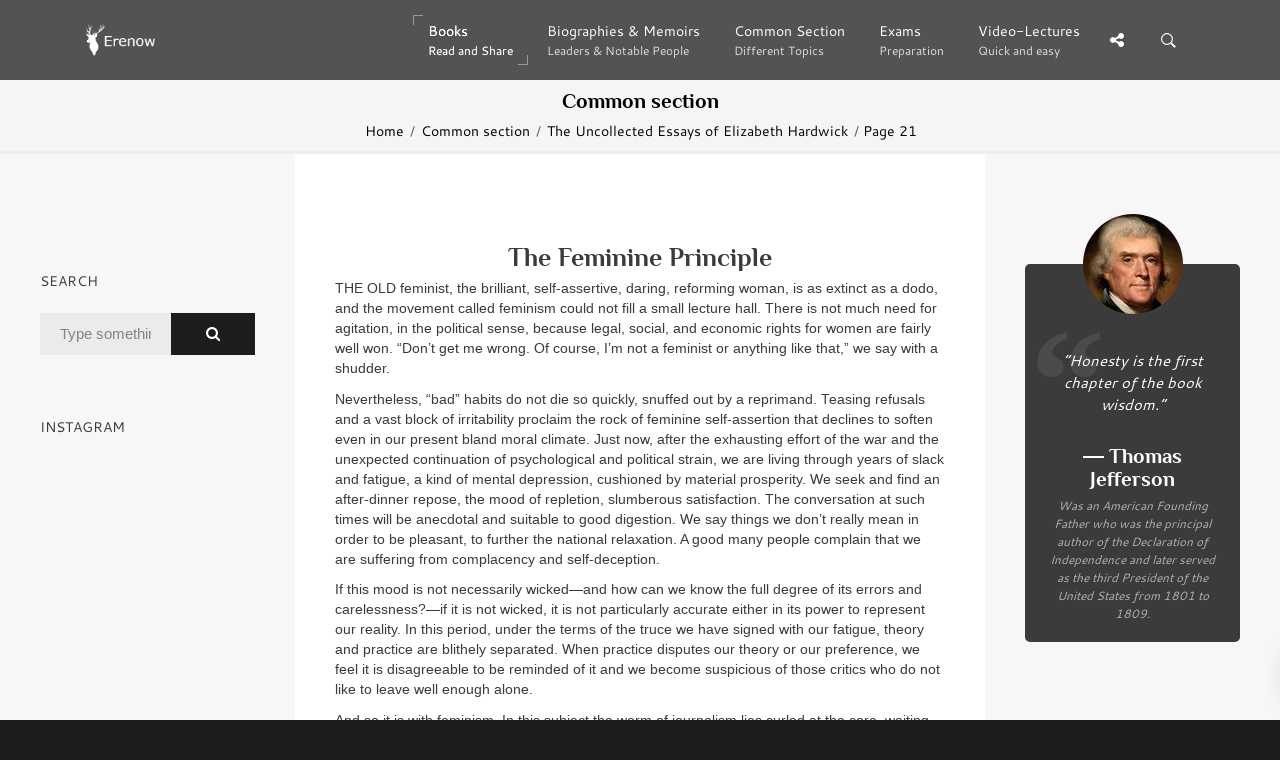

--- FILE ---
content_type: text/html; charset=UTF-8
request_url: https://erenow.org/common/the-uncollected-essays-of-elizabeth-hardwick/21.php
body_size: 11257
content:
<!DOCTYPE html>
<html lang="en">
<head>
<meta charset=utf-8>
<meta http-equiv=X-UA-Compatible content="IE=edge">
<link rel="canonical" href="https://erenow.org/common/the-uncollected-essays-of-elizabeth-hardwick/21.php">
<script type="application/ld+json">
{
"@context": "https://schema.org",
"@type": "Organization",
"url": "https://erenow.org",
"name": "Erenow | Free online library",
"email": "admin@erenow.org",
"logo": "https://erenow.org/blocks/logo-3.png",
"description": "One of the largest collections of online free books","address": {
"@type": "PostalAddress",
"addressCountry": "USA",
"addressLocality": "East Hanover, New Jersey",
"postalCode": "07936",
"streetAddress": "27 Merry Lane"
},
"potentialAction": {
"@type": "SearchAction",
"target": "https://erenow.org/search.php?q={search_term}",
"query-input": "required name=search_term"
}, 
"contactPoint" : [
{
"@type" : "ContactPoint",
"telephone" : "+1-973-947-6185",
"contactType" : "customer service"
}],
"sameAs" : [
"https://x.com/ErenowHistory","https://www.facebook.com/erenowhistory/","https://www.instagram.com/erenow.history/"]
}
</script>
<script async src="https://www.googletagmanager.com/gtag/js?id=G-19R6NVTJL7"></script>
<script>
  window.dataLayer = window.dataLayer || [];
  function gtag(){dataLayer.push(arguments);}
  gtag('js', new Date());

  gtag('config', 'G-19R6NVTJL7');
</script>
<meta name="publicationmedia-verification"content="a4e63271c3aa44609433beb79c2e4dd">
<title>The Feminine Principle - The Uncollected Essays of Elizabeth Hardwick</title>
<meta name="description" content="The Feminine Principle - Feminine Principle - The Uncollected Essays of Elizabeth Hardwick - by Elizabeth Hardwick">
<meta name="viewport" content="width=device-width, initial-scale=1">
<link rel="icon" type="image/png" href="/favicon.png">
<!--[if IE]><link rel="SHORTCUT ICON" href="/favicon.png"/><![endif]-->
<meta property="og:image" content="/share.png" />
<script src="/js/head.min.js" defer></script>
<link rel="stylesheet" type="text/css" href="/css/bootstrap/dist/css/bootstrap.min.css">
<link rel="stylesheet" type="text/css" href="/css/main/erenow.css">
<script src="/js/head.js" defer></script>
<link href="/css/fonts.css?family=Cantarell:400,700&Philosopher:400,700&family=FontAwesome&display=swap" media="print" onload="this.media='all'" rel="stylesheet">
<noscript><link rel="stylesheet" href="/css/fonts.css?family=Cantarell:400,700&Philosopher:400,700&family=FontAwesome&display=swap"></noscript>
</head>
<body>
<div class="nk-share-place">
<div>
<div class="container">
<div class="nk-share-icons">
<div class="twitter nk-share-icon fa fa-twitter" title="Share page on X"></div>
<div class="facebook nk-share-icon fa fa-facebook" title="Share page on Facebook"></div>
<div class="vkontakte nk-share-icon fa fa-vk" title="Share page on VKontakte"></div>
</div>
</div>
</div>
</div>
<header class="nk-header">
<nav class="nk-navbar nk-navbar-top nk-navbar-sticky nk-navbar-autohide">
<div class="container">
<div class="nk-nav-table">
<a href="/" class="nk-nav-logo">
<img src="/blocks/logo.png" alt="Logo" width="70">
</a>
<ul class="nk-nav nk-nav-right hidden-md-down" data-nav-mobile="#nk-nav-mobile">
<li class="active nk-mega-item nk-drop-item"><a href="#">Books<span class="nk-item-descr">Read and Share</span></a>
<div class="dropdown">
<div class="bg-image" style="background-image:url('/blocks/background-books.jpg')"></div>
<ul>
<li><label>(3600 BC – 500 AD)</label>
<ul><li><a href="/ancient/">Ancient History & Civilisation</a></li></ul></li>
<li><label>(500 – 1500)</label>
<ul><li><a href="/postclassical/">Post-classical History</a></li></ul></li>
<li><label>(1500 – Present)</label>
<ul><li><a href="/modern/">Modern History</a></li></ul></li>
<li><label>Wars, conflicts...</label>
<ul><li><a href="/ww/">Military History</a></li></ul></li>
</ul>
</div>
</li>
<li><a href="/biographies/">Biographies & Memoirs<span class="nk-item-descr">Leaders & Notable People</span></a></li>
<li><a href="/common/">Common Section<span class="nk-item-descr">Different Topics</span></a></li>
<li><a href="/exams/">Exams<span class="nk-item-descr">Preparation</span></a></li>
<li class="nk-drop-item">
<a href="/videos/">
Video-Lectures<span class="nk-item-descr">Quick and easy</span>
</a>
<ul class="dropdown">
<li>
<a href="/videos/euro-hist/">
1900
<span class="nk-item-descr">Present: The recent past</span>
</a>
</li>
<li>
<a href="/videos/enlightandrevolution/">
1700-1900
<span class="nk-item-descr">Enlightenment and Revolution</span>
</a>
</li>
<li>
<a href="/videos/renaissance-and-reformation/">
1500-1600
<span class="nk-item-descr">Renaissance and Reformation</span>
</a>
</li>
<li>
<a href="/videos/ancientandmedieval/">
Before 1300
<span class="nk-item-descr">Ancient and Medieval history</span>
</a>
</li>
<li>
<a href="/videos/surveysofhistory/">
Surveys of history
</a>
</li>
<li>
<a href="/videos/americancivics/">
American civics
</a>
</li>
<li>
<a href="/videos/crashcourse/">
Crash Course: World History
</a>
</li>
</ul>
</li>
</ul>
<ul class="nk-nav nk-nav-right nk-nav-icons">
<li class="single-icon hidden-lg-up">
<a href="#" class="no-link-effect" data-nav-toggle="#nk-nav-mobile">
<span class="nk-icon-burger">
<span class="nk-t-1"></span>
<span class="nk-t-2"></span>
<span class="nk-t-3"></span>
</span>
</a>
</li>
<li class="single-icon">
<a href="#" class="nk-share-toggle no-link-effect">
<i class="fa fa-share-alt" aria-hidden="true"></i>
</a>
</li>
<li class="single-icon">
<a href="#" class="nk-search-toggle no-link-effect">
<span class="nk-icon-search"></span>
</a>
</li>
</ul>
</div>
</div>
</nav>
</header>
<div id="nk-nav-mobile" class="nk-navbar nk-navbar-side nk-navbar-left-side nk-navbar-overlay-content hidden-lg-up">
<div class="nano">
<div class="nano-content">
<a href="/" class="nk-nav-logo">
<img src="/blocks/logo.png" alt="Logo" width="70">
</a>
<div class="nk-navbar-mobile-content">
<ul class="nk-nav">
</ul>
</div>
</div>
</div>
</div>
<div class="nk-main">
<div class="nk-box" style="border-bottom:3px solid #EEE;background-color:#f5f5f5;color:#000000">
<div class="container">
<div class="nk-gap-4"></div>
<div class="nk-gap-00"></div>
<div class="text-xs-center"><h2 class="nk-title h3">Common section</h2>
<div class="nk-breadcrumbs">
<div class="container">
<ul>
<li><a href="/">Home</a></li>
<li><a href="/common/">Common section</a></li>
<li><a href="/common/the-uncollected-essays-of-elizabeth-hardwick/">The Uncollected Essays of Elizabeth Hardwick</a></li>
<li>Page 21</li>
</ul>
</div>
</div>
</div>
</div>
</div>
<div class="container-fluid">
<div class="row">
<div class="col-lg-6 push-lg-3">
<div class="nk-gap-3"></div>
<div id="text-center">

<div class="nk-gap-1"></div>
<h1>The Feminine Principle</h1>
<p>THE OLD feminist, the brilliant, self-assertive, daring, reforming woman, is as extinct as a dodo, and the movement called feminism could not fill a small lecture hall. There is not much need for agitation, in the political sense, because legal, social, and economic rights for women are fairly well won. &ldquo;Don&rsquo;t get me wrong. Of course, I&rsquo;m not a feminist or anything like that,&rdquo; we say with a shudder.</p>
<p>Nevertheless, &ldquo;bad&rdquo; habits do not die so quickly, snuffed out by a reprimand. Teasing refusals and a vast block of irritability proclaim the rock of feminine self-assertion that declines to soften even in our present bland moral climate. Just now, after the exhausting effort of the war and the unexpected continuation of psychological and political strain, we are living through years of slack and fatigue, a kind of mental depression, cushioned by material prosperity. We seek and find an after-dinner repose, the mood of repletion, slumberous satisfaction. The conversation at such times will be anecdotal and suitable to good digestion. We say things we don&rsquo;t really mean in order to be pleasant, to further the national relaxation. A good many people complain that we are suffering from complacency and self-deception.</p>
<p>If this mood is not necessarily wicked&mdash;and how can we know the full degree of its errors and carelessness?&mdash;if it is not wicked, it is not particularly accurate either in its power to represent our reality. In this period, under the terms of the truce we have signed with our fatigue, theory and practice are blithely separated. When practice disputes our theory or our preference, we feel it is disagreeable to be reminded of it and we become suspicious of those critics who do not like to leave well enough alone.</p>
<p>And so it is with feminism. In this subject the worm of journalism lies curled at the core, waiting for the incautious tooth. Helplessly, the writer falls into a bantering, breezy tone, fit for an elegy on a dead subject; or if one is feeling more alarmed than resigned&mdash;hostility often masquerades as alarm&mdash;the tone taken toward women may be moralistic and threatening, with talk about gains being actual losses, freedom being slavery, and independence, tyranny. Lightness or lugubriousness&mdash;or silence. The quip, the insight, the turn of phrase, the hard-breathing rhetorical effort: what are these in the face of the wide, indeed the <em>ostentatious</em> yawn on the subject of woman&rsquo;s place, women&rsquo;s rights, whatever we decide to call them. The yawn is the reality and the indifference is, to some degree at least, realistic.</p>
<p>Not long after the Civil War, Julia Ward Howe wrote that her engagement in the Suffrage Movement brought her relief from a sense of &ldquo;isolation and eccentricity.&rdquo; If we remember Mrs. Howe at all, we recall the photograph taken in her old age. She is a wrinkled old lady in a white cap and she sits in a great, hooded rattan chair on her veranda in Newport. At the moment, fashion having resurrected yet another group of corpses, our minds reach out greedily for the delicious rattan chair, an old object once more le dernier cri. And that is about all of Mrs. Howe we would seek to have about us. She was not a woman of supreme genius and yet the vigor of her preparation for life seems, by comparison with that of our own time, near the prodigious. &ldquo;The first writer with whom I made acquaintance after leaving school was Gibbon . . . I have already mentioned my easy familiarity with the French and Italian languages. In these respective literatures I read the works which in those days were usually commended to young women. These were . . . Lamartine&rsquo;s poems and travels . . . Racine&rsquo;s tragedies, Moliere&rsquo;s comedies; in Italian, Metastasio, Tasso. . . .&rdquo; It is humbling to go on with the list&mdash;Dante, Goethe, Cicero. And, again, Mrs. Howe was not intellectually or artistically quite of the first order!</p>
<p>Our great women are not much like the gay and worldly, experience-driven great European women. Margaret Fuller remembers it was &ldquo;on a Sunday&rdquo; that she first took a volume of Shakespeare in her hand. She was eight years old. Her &ldquo;other friends,&rdquo; as she puts it, were Cervantes and Moli&egrave;re. There is a good deal of pathos in Margaret Fuller and also in Mrs. Howe. They were cut out of Puritan cloth and have therefore a sort of cramped and uncertain note in their characters, something pained, earnest, and tireless. Margaret Fuller died too young, at forty, in a shipwreck off Fire Island, yet leaving the hint that she had used herself up in the effort to define herself as a person. And that effort was monstrously hard for a woman of the early nineteenth century in America.</p>
<p align="center">&bull;</p>
<p>At the present time there is a genuine reluctance to look sharply at our lives. Longings for the past are allowed; indeed they are the only acceptable form of social criticism during a spell of national pride and self-consciousness. Nostalgia is one of the most narcotic and beautiful aspects of a comfortable state of being. Backward yearnings are seldom a radical criticism of society; they represent a wish, a benign and soothing dream of lost pleasures and purities. And thus in a state of lamentation, as brief and light as the cap of a wave, a good deal of money can be made by reprimanding the cookout, the car pool, the TV dinner, the picture window, the Disposall. These are little tidbits, footnotes, subplots; our national vanity permits a chuckle over the very, very new and up-to-date. We are, chuckles and pieties smoothed out in the blender of our prosperity, wildly concerned with our reputation, our popularity, our character, our future. When the words &ldquo;American woman&rdquo; appear on the cover of national magazines, there is something overwhelming in the use of &ldquo;American.&rdquo; The charged, stressed, underlined &ldquo;American&rdquo; is the signal for dizzy self-congratulation or for animadversions, light spankings, based upon old yearnings. &ldquo;Is the American woman really happy?&rdquo; Whatever the answer, it will represent a discontent that will not hinder our devotion to things as they are.</p>
<p>The postwar period has been marked by early marriages and a consequent rise in birth rate. This has led some commentators to sugary conclusions about the return of the American woman to that Eden, the American home. We are reputed to be once more discovering the joys of a role fixed by nature and custom and to be, in droves, happily relieving ourselves of the burden of a personal destiny, individually worked out, suffered, and enjoyed. These conclusions are too speedy&mdash;they are also too broad and vague and grand to describe the world. Our syrupy &ldquo;togetherness&rdquo; is only matched by our sour &ldquo;apartness&rdquo;&mdash;divorce. The new morality, the new domesticity: one must be as sharp-eyed as a spy or a knight of perfect faith to discover in action these dawn-fresh purities whose existence is primarily literary and journalistic. The high divorce rate, juvenile delinquency, the collapse of family authority, the reported muscular weakness of car-happy young Americans, the inordinate lust for television, the decline of the willingness to study difficult material: these are the depressing conditions of the world in which the American wife and mother lives. Perhaps if we had not decided this was in some desperate fashion healthy, democratic, the hope of the world, we would not be able to bear it. The &ldquo;new conservatism,&rdquo; the current &ldquo;back to the home&rdquo; movement, for women seems to be nothing more than a call for a sweet, devoted girl to share the nest of the solid American man. Such a notion has about as much force as the flight of a butterfly when we remember the real situation of the American family.</p>
<p>The moral conservatism so much talked about is like some great wonder few have seen but all know &ldquo;by reputation.&rdquo; Those women whose circumstances are such that they cannot help themselves appear to be the most &ldquo;morally conservative,&rdquo; while those who are in command of their own lives use their opportunity with all the ruthlessness, liberalism, and forwardness they can muster.</p>
<p align="center">&bull;</p>
<p>Infidelity, allied with beauty or charm or fame, is the great drama of the daily press. A total commitment to the feminine principle, the expression of the self by love, romance, and marriage are explosive, presuming all the possible fireworks of a life devoted to the senses and the sentiments. Is Liz Taylor really in love at last? the headlines inquire. All of us thrill a bit as romantic hope again visits this young woman.</p>
<p>The powers of a movie star are close to the absolute. These actors partake of the magical, the infinite, the perpetual. We are always being told that acting in the films is hard work and perhaps it is. And yet few wish to abdicate; in that respect acting has something in common with politics, where the hope of public office is so beguiling that men will subject themselves, over and over, to the greatest indignities, exhaustion, and fatuity rather than return to private life. The money a film star earns is only a small part of the magic, even if in the case of women it is unusually important because of the lack of other careers in which women can earn huge fortunes. Beyond the money lies the golden treasure of beauty, endless, matchless possibilities. The very name of a movie star, be it past or present, great or small, has prodigious value. You cannot disown these people; the memory refuses to evict them. When they have lost their beauty, their youth, they can go on television, design dresses, marry rich men, manage real estate, nightclubs, or restaurants, sell their life story to the films.</p>
<p>Like some oil-rich sultan, female movie stars need not fear their poor subjects; their image is irresistible, their power is exceptional and peculiarly accidental, like that of a king or queen. <em>Yet</em> it is gloriously theirs. The chanciness of a film career, the luck of being discovered at the soda fountain are part of the glow and wonder of the whole thing. It is the more beautiful in that talent is far from necessary. When an ordinary mortal passes a well-known, or just a <em>known</em>, actor on the street, the plain citizen smiles involuntarily and the film image passes on, its tight, concentrated features leaving a secular, movie-star benediction behind for a moment.</p>
<p align="center">&bull;</p>
<p>How do these women with such power behave? They seem to forget they are part of our new era, a statistical item in a huge barrel of names called &ldquo;the American woman,&rdquo; a citizen living and voting under the dispensations of a religious revival, the new conservatism: these things are at hand for the asking, but our beautiful, lucky American film star might just as well be living in the last days of the Roman Empire for all the use she makes of them. Her morals and her habits are curiously resistant to our current notions of woman as a dependent being and yet we continue to love our star and to need her face on the cover of even the most conservative parts of the popular press. Movie stars go on preferring rights to duties. They are, in their demanding way, genuine feminists and usually utterly subversive to our professed moral standards. Dewy-eyed, in sacramental white, they marry again and again and their marriages are reported in the press with virginal enthusiasm and romantic exaltation. No suggestion is intended here that the movie stars are in need of punishment. Their vast impudence is fantastic and interesting; they are a vivid and brilliant example of the difference between theory and practice. The wish to be irresponsible, to seek pleasure, to escape consequences&mdash;these things are largely impossible for most women. They are not only economically but <em>personally</em> impossible, and if this were not the case the future of our social institutions would be uncertain indeed. But for those who cannot have freedom, there is the substitute of unlimited gossip about the famous person, the indiscreet and daring woman, the tremendously, insolently unfaithful.</p>
<p>Except where movie stars are involved, our whole society seems to concur in the rebuke given to the career woman who wishes to live outside or beyond strict domesticity. There is an evident distaste for the unusual and superior woman of the sort men of talent and importance formerly sought. Women have the vote and needn&rsquo;t take a chaperon about with them, but they must beware of being too clever. To be interesting is no longer an enviable state&mdash;a woman born in this state is often at a distinct disadvantage. It is not possible to be interesting without a good deal of egotism and a tendency to take the spotlight. Clever women want admirers&mdash;and above all, auditors. If one is even discouraged in her hope of being a <em>true woman</em>, how much more unlikely does it appear that she can be an interesting woman and get by with it.</p>
<p>A great deal of happiness and vivacity died in social life when anatomy ceased to be a sufficient designation of one&rsquo;s sex. The worry about whether one is feminine enough or masculine enough inhibits the free and natural development of the spirit. It weighs down most heavily on the intellectual woman. Under the everlasting scrutiny of a hostile eye weighing one&rsquo;s sexual characteristics, as a salesgirl in a smart shop cannily tries to size up one&rsquo;s real prosperity&mdash;under that glance, conversation withers and character dries up. Poor Ninon&mdash;was her promiscuity a sign of frigidity? And Madame R&eacute;camier&rsquo;s &ldquo;peculiar impenetrability&rdquo;&mdash;could such a creature be a woman at all? George Sand in her trousers, with her love affairs in which she was like a mother hen cradling her chicks under her feathers, her vast literary productivity, like that of some manufacturer in the early years of the industrial revolution. George Sand&rsquo;s character is an encyclopedia of complication and perversity. Or George Eliot&rsquo;s situation&mdash;sexually scandalous, and not because of the fact that her &ldquo;husband&rdquo; was already married but rather because of the way he gave in to her, submerged himself in her career. Nowadays, our constant questioning of the sexual nature of everyone has made bachelors embarrassed and maiden ladies tense. Some of the questioning can be laid at the door of psychoanalysis and much can be assigned to social timidity, fear of eccentricity, and the insatiable need to be acceptable. The Baron Charlus would now get married and have a couple of children.</p>
<p>The description of Queen Elizabeth in Green&rsquo;s <em>History</em> tells of a woman of such overwhelming diversity that it is exhausting to try to hold her in our minds. We would have to conclude that Elizabeth was not &ldquo;our kind of gal.&rdquo; Queen Elizabeth, and a great many of the other extraordinary women of the past, were dominating and of very limited domesticity. One cannot easily be an important, able, memorable woman outside the family and local circle by practicing the virtue of humility and by seeking restrictions. (Saint Theresa was a splendid organizer, we understand.) Consistency, modesty, and equanimity are admired&mdash;in others. Aggression, discontent, striving, desire to rule are frequent inhabitants of the feminine body.</p>
<p>As our superstitious flaying of our psychic flesh increases with the everlasting question, there is a noticeable relaxation of secondary sexual function. The man helps with the dishes but resents his wife&rsquo;s brilliance. The woman drives the car and repairs the plumbing but there is a mistrustful look in her eye when her husband doesn&rsquo;t dominate the neighborhood scene. Is he too much of this and too little of that? These psychic measurements are far more dismaying than the old bourgeois standards of income and social position: those at least were truly measurable. But who can know his own hidden soul, his balance, his furtive, fascinating, mysterious genes? Repression of individuality, forced return to archaic and unnatural patterns lead only to decay and dryness.</p>
<p align="center">&bull;</p>
<p>In our new, challenging, retrogressive air, what is offered to women? If they are to give up independence, perhaps it is the power of the muse they are being offered, the source of man&rsquo;s inspiration, the grandeur of the White Goddess who is the source of man&rsquo;s poetry and philosophy. Indeed, women have always taken their abilities as the inspiration of man with great seriousness&mdash;often with a seriousness so ferocious and literal that they have claimed more as divine muses than some great men were willing to grant them.</p>
<p>Women are most successful as pure inspiration when their role is unconscious and instinctive. There is something comic and spurious in taking on these divine functions as one would take on the cooking. In his book <em>Choir of Muses</em>, Gilson has an instructive tale about Maeterlinck and his mistress, Georgette Leblanc. Georgette confused courtesy and gallantry with fact: when Maeterlinck said that he owed everything to her, all his work, Georgette believed it and wanted her name listed as coauthor on the title page. Maeterlinck drew back, amazed, but in the case of one bit of inspiration Georgette&rsquo;s brother sued, wanting the realistic reward for her to whom so much was owed. As Gilson says: &ldquo;Dante placed Beatrice in heaven, but he never said that she had written <em>The Divine Comedy</em>&rdquo;</p>
<p>Boredom, fear, constraint, bullying: these lie behind the new attitude toward women. Women are <em>commanded</em> to cease their struggling, <em>directed</em> to forgo independence&mdash;and yet human beings cannot move from a complex to a simple state without turning away from civilization itself. Ease is poisonous and simplicity is decline. From a false simplicity and an assumed dependence only hysteria and breakdown can result. The American woman in her American home with her two and one-half children and her appliance debt&mdash;who can plumb the spiritual history of that strange creation of industry and optimism? If she becomes as compliant as her dishwasher, all the music of the human drama will die away and that great gurgling whirr of domestic efficiency will be heard about the house. And nothing else.</p>
<p align="right"><em>1958</em></p>

<div class="nk-page-nav-3">
<div class="container">
<a href="20.php" class='nk-page-nav-prev'><div class='nk-page-nav-title'>Previous</div>Page<span class='nk-icon-arrow-left'></span></a><a href="22.php" class='nk-page-nav-next'><div class='nk-page-nav-title'>Next</div>Page<span class='nk-icon-arrow-right'></span></a><a href="./" class='nk-page-nav-grid'><i class='fa fa-bars' aria-hidden='true'></i><br><p style='font-size:0.7rem;margin-top:-5px;'>Contents</p></a></div>
</div><div class="container text-xs-center">
<div class="nk-gap-1"></div>

<div class="nk-gap-1"></div>
<div class="nk-info-box nk-info-box-noicon">
<div class="nk-info-box-close nk-info-box-close-btn">
<i class="ion-android-close"></i>
</div>
If you find an error or have any questions, please email us at admin@erenow.org. Thank you!
</div>
<div class="nk-gap-3"></div>
</div>
</div>
</div>
<div class="col-lg-3 pull-lg-6">
<aside class="nk-sidebar nk-sidebar-left">
<div class="nk-gap-3"></div>
<div class="nk-widget text-xs-center">

</div>
<div class="nk-sidebar-sticky" data-offset-top="50">
<div class="nk-gap-3"></div>
<div class="nk-widget">
<h4 class="nk-widget-title">Search</h4>
<div>
<form action="/search.php" class="nk-form nk-form-style-1" novalidate="novalidate" method="get">
<div class="input-group">
<input type="text" name="q" class="form-control" placeholder="Type something...">
<span class="nk-input-group-btn">
<button class="nk-btn nk-btn-color-dark-1">
<i class="fa fa-search" aria-hidden="true"></i>
</button>
</span>
</div>
</form>
</div>
</div>
<div class="nk-widget">
<h4 class="nk-widget-title">Instagram</h4>
<div>
<script src="https://snapwidget.com/js/snapwidget.js"></script>
<iframe src="https://snapwidget.com/embed/847380" class="snapwidget-widget" allowtransparency="true" frameborder="0" scrolling="no" style="border:none; overflow:hidden;  width:100%;" title="Erenow Instagram"></iframe>
</div>
</div>
<div class="nk-gap-4"></div>
</div>
</aside>
</div>
<div class="col-lg-3">
<aside class="nk-sidebar nk-sidebar-right nk-sidebar-sticky" data-offset-top="50">
<div class="nk-gap-3"></div>
<div class="nk-widget">
<blockquote class="nk-testimonial-2 bg-dark-4 text-white">
<div id="CONTENTS"></div>
</blockquote>
</div>
<div class="nk-widget text-xs-center">

</div>
<div class="nk-widget">
<h4 class="nk-widget-title">Suggest reading</h4>
<div class="nk-widget-post">
<a href="/biographies/heavier-than-heaven-a-biography-of-kurt-cobain/" class="nk-image-box-1 nk-post-image">
<img src="/images/info-two/heavier-than-heaven-a-biography-of-kurt-cobain.jpg" alt="Heavier Than Heaven: A Biography of Kurt Cobain">
</a>
<h3 class="nk-post-title"><a href="/biographies/heavier-than-heaven-a-biography-of-kurt-cobain/">Heavier Than Heaven: A Biography of Kurt Cobain</a></h3>
<div class="nk-product-rating" data-rating="5"> <i class="fa fa-star"></i> <i class="fa fa-star"></i> <i class="fa fa-star"></i> <i class="fa fa-star"></i> <i class="fa fa-star"></i></div>
<div class="nk-product-price">Biographies & Memoirs</div>
</div>
<div class="nk-widget-post">
<a href="/biographies/napoleon-a-life/" class="nk-image-box-1 nk-post-image">
<img src="/images/info-two/napoleon-a-life.jpg" alt="Napoleon: A Life">
</a>
<h3 class="nk-post-title"><a href="/biographies/napoleon-a-life/">Napoleon: A Life</a></h3>
<div class="nk-product-rating" data-rating="4.5"> <i class="fa fa-star"></i> <i class="fa fa-star"></i> <i class="fa fa-star"></i> <i class="fa fa-star"></i> <i class="fa fa-star-half-o"></i></div>
<div class="nk-product-price">Biographies & Memoirs</div>
</div>
<div class="nk-widget-post">
<a href="/modern/official-us-army-illustrated-guide-to-edible-wild-plants/" class="nk-image-box-1 nk-post-image">
<img src="/images/info-two/official-us-army-illustrated-guide-to-edible-wild-plants.jpg" alt="The Official U.S. Army Illustrated Guide to Edible Wild Plants">
</a>
<h3 class="nk-post-title"><a href="/modern/official-us-army-illustrated-guide-to-edible-wild-plants/">The Official U.S. Army Illustrated Guide to Edible Wild Plants</a></h3>
<div class="nk-product-rating" data-rating="4">  <i class="fa fa-star"></i> <i class="fa fa-star"></i> <i class="fa fa-star"></i> <i class="fa fa-star"></i> <i class="fa fa-star-o"></i></div>
<div class="nk-product-price">Modern history</div>
</div>
<div class="nk-widget-post">
<a href="/ancient/a-history-of-the-roman-people/" class="nk-image-box-1 nk-post-image">
<img src="/images/info-two/a-history-of-the-roman-people.jpg" alt="A History of the Roman People">
</a>
<h3 class="nk-post-title"><a href="/ancient/a-history-of-the-roman-people/">A History of the Roman People</a></h3>
<div class="nk-product-rating" data-rating="4">  <i class="fa fa-star"></i> <i class="fa fa-star"></i> <i class="fa fa-star"></i> <i class="fa fa-star"></i> <i class="fa fa-star-o"></i></div>
<div class="nk-product-price">Ancient History & Civilisation</div>
</div>
</div>
<div class="nk-widget text-xs-center">

</div>
<div class="nk-gap-4"></div>
</aside>
</div>
</div>
</div>
<footer class="nk-footer nk-footer-parallax nk-footer-parallax-opacity">
<div class="bg-image">
<div style="background-image:url('/blocks/background-footer.jpg')"></div>
</div>
<div>
<div class="nk-gap-5"></div>
<div class="nk-footer-logo">
<a href="/">
<img src="/blocks/logo-3.png" alt="" width="70">
</a>
</div>
<div class="nk-gap-3"></div>
<div class="nk-footer-social">
<a href="https://twitter.com/ErenowHistory" target="_blank"><i class="fa fa-twitter" aria-hidden="true"></i></a>
<a href="https://www.facebook.com/erenowhistory/" target="_blank"><i class="fa fa-facebook" aria-hidden="true"></i></a>
<a href="https://www.instagram.com/erenow.history/" target="_blank"><i class="fa fa-instagram" aria-hidden="true"></i></a>
</div>
<div class="nk-gap-5"></div>
</div>
<div class="nk-copyright">
<div class="container text-xs-center">
<a href="/" target="_blank">Erenow</a> &copy; 2015-2026 / <a href="/privacy-policy.php" target="_blank">Privacy policy</a>
</div>
</div>
</footer>
</div>
<div class="nk-side-buttons nk-side-buttons-visible">
<ul>
<li>
<span class="nk-scroll-top">
<i class="fa fa-angle-up" aria-hidden="true"></i>
</span>
</li>
</ul>
</div>
<div class="nk-search">
<div class="container">
<form action="/search.php" method="get">
<fieldset class="form-group nk-search-field">
<input type="text" class="form-control" id="searchInput" placeholder="Search..." name="q">
<label for="searchInput"><i class="fa fa-search" aria-hidden="true"></i></label>
</fieldset>
</form>
</div>
</div>

</body>
</html>

--- FILE ---
content_type: text/javascript
request_url: https://erenow.org/js/khaki.js
body_size: 21238
content:
!function(){"use strict";function n(){D=V.width(),q=V.height(),B=N.height()}function e(n){"function"==typeof n?R.push(n):window.dispatchEvent(new Event("resize"))}function t(){var n,e=V.scrollTop(),t="",t=O<e?"down":e<O?"up":"none";for(n in 0===e?t="start":B-q<=e&&(t="end"),$)"function"==typeof $[n]&&$[n](t,e,O,V);O=e}function a(){var n,e=window.innerWidth;e||(e=(n=document.documentElement.getBoundingClientRect()).right-Math.abs(n.left)),Y=L[0].clientWidth<e,Q=function(){var n=document.createElement("div");n.className="nk-body-scrollbar-measure",L[0].appendChild(n);var e=n.offsetWidth-n.clientWidth;return L[0].removeChild(n),e}()}function o(n){n&&!W?(W=1,a(),void 0===U&&(U=L.css("padding-right")||""),Y&&L.add(J).css("paddingRight",Q+"px"),L.css("overflow","hidden")):!n&&W&&(W=0,L.css("overflow",""),L.css("paddingRight",U),J.css("paddingRight",""))}function s(){var e=this,n=S(".nk-share-place"),t=n.find(".nk-share-place-title"),i=n.find(".nk-share-icons > .nk-share-icon"),a=S(".nk-header"),o=S(".nk-main"),s=S('<div class="nk-share-place-overlay">').appendTo(L),l=void 0;void 0!==S.fn.socialLikes&&S(".nk-share-icons").socialLikes().on("counter.social-likes",function(n,e,t){S(this).find(".social-likes__counter_"+e).html(function(n,e){e=Math.pow(10,e);for(var t=["k","m","b","t"],i=t.length-1;0<=i;i--){var a=Math.pow(10,3*(i+1));if(a<=n){1e3===(n=Math.round(n*e/a)/e)&&i<t.length-1&&(n=1,i++),n+=t[i];break}}return n}(t,1)||"")}),e.toggleShare=function(){l?e.closeShare():e.openShare()},e.openShare=function(){l||(l=1,n.addClass("active"),T.to(a,.3,{opacity:0}),T.to(o,.3,{y:n.height(),delay:.3}),T.to(n,.3,{y:"100%",delay:.3}),T.to(s,.3,{opacity:.6,display:"block",delay:.3}),T.to(t,.3,{y:0,opacity:1,delay:.4}),T.staggerTo(i,.3,{y:0,opacity:1,delay:.4},.1),V.trigger("nk-open-share-place",[n]))},e.closeShare=function(){l&&(l=0,n.removeClass("active"),T.to(a,.3,{opacity:1,delay:.3}),T.to(o,.3,{y:0,onComplete:function(){o.css("transform","")}}),T.to(n,.3,{y:"0%"}),T.to(s,.3,{opacity:0,display:"none"}),T.to(t,.3,{y:20,opacity:0}),T.to(i,.3,{y:20,opacity:0}),V.trigger("nk-close-share-place",[n]))},N.on("click",".nk-share-toggle",function(n){e.toggleShare(),n.preventDefault()}),N.on("click",".nk-share-place-overlay",function(){e.closeShare()}),V.on("scroll resize",function(){e.closeShare()})}function l(){function n(){V.scrollTop()>=s?(a.addClass("nk-navbar-fixed"),l.show()):(a.removeClass("nk-navbar-fixed"),l.hide())}function t(n){n.length&&(n.removeClass("open"),T.to(n.children(".dropdown"),.3,{opacity:0,display:"none",onComplete:function(){r.parallaxMouseInit()}}),V.trigger("nk-closed-submenu",[n]))}function i(n){var e,t,i,a,o,s,l;n.hasClass("open")||((e=n).parent().is(".nk-nav")&&(t=e.children(".dropdown"),i=e.parents(".nk-navbar:eq(0)"),a="auto"!==t.css("right"),o=e.parents(".nk-contacts-top:eq(0)"),s={marginLeft:"",marginRight:"",marginTop:0,display:"block"},t.css(s),l=t[0].getBoundingClientRect(),e=e[0].getBoundingClientRect(),l.left-z<0?s.marginLeft=z-l.left:l.right>D-2*z&&(s.marginLeft=D-z-l.right),(l=l.left+(s.marginLeft||0))>e.left&&(s.marginLeft=(s.marginLeft||0)-(l-e.left)),a&&(s.marginRight=-1*s.marginLeft,s.marginLeft=""),s.marginTop=i.innerHeight()-t.offset().top+i.offset().top,o.length&&(s.marginTop+=parseFloat(o.css("padding-bottom")||0)),s.display="none",t.css(s)),T.to(n.children(".dropdown"),.3,{opacity:1,display:"block"}),n.addClass("open"),r.parallaxMouseInit(),V.trigger("nk-opened-submenu",[n]))}var r=this,a=S(".nk-navbar-top"),o=S(".nk-contacts-top"),e=S("[data-nav-mobile]");e.length&&(e.each(function(){var n=S(S(this).html());S(S(this).attr("data-nav-mobile")).find(".nk-navbar-mobile-content > ul.nk-nav").append(n)}),(e=S(".nk-navbar-mobile-content > ul.nk-nav")).find(".bg-image, .bg-video").remove(),e.find(".nk-mega-item > .dropdown").each(function(){var n=S(this).children("ul").addClass("dropdown");n.find("> li > label").each(function(){S(this).next().addClass("dropdown"),S(this).parent().addClass("nk-drop-item"),S(this).replaceWith(S('<a href="#"></a>').html(S(this).html()))}),S(this).replaceWith(n)}),e.find(".nk-mega-item").removeClass("nk-mega-item"));var s=a.length?a.offset().top-z:0,l=S("<div>").hide();a.hasClass("nk-navbar-sticky")&&(V.on("scroll resize",n),n(),a.after(l),r.debounceResize(function(){l.height(a.innerHeight())}));var d=void 0;a.add(o).on("mouseenter","li.nk-drop-item",function(){var n=S(this),e=n.closest(o).length?a:o,e=n.siblings(".open").add(n.siblings().find(".open")).add(n.parents(".nk-nav:eq(0)").siblings().find(".open")).add(n.parents(".nk-nav:eq(0)").siblings(".open")).add(n.parents(".nk-nav:eq(0)").parent().siblings().find(".open")).add(e.find(".open"));clearTimeout(d),t(e),i(n)}).on("mouseleave","li.nk-drop-item",function(){var n=S(this);clearTimeout(d),d=setTimeout(function(){t(n)},200)}),a.add(o).on("mouseleave",function(){clearTimeout(d),d=setTimeout(function(){t(a.add(o).find(".open"))},400)});var c=a.filter(".nk-navbar-autohide");r.throttleScroll(function(n,e){var t="nk-onscroll-hide",i="nk-onscroll-show";"down"===n&&100<e?c.removeClass(i).addClass(t):"up"!==n&&"end"!==n&&"start"!==n||c.removeClass(t).addClass(i),a.hasClass("nk-navbar-transparent")&&a[(70<e?"add":"remove")+"Class"]("nk-navbar-solid")})}function r(){function e(n){var o,e=n.parents(".nk-navbar:eq(0)"),t=e.find(".nk-nav"),s=e.find(".nk-drop-item.open > .dropdown:not(.closed)"),l=s.parents(".dropdown.closed:eq(0)"),r=n.parents(".nano:eq(0)"),d=r.children(".nano-content"),c=n.parents(".nk-nav-row:eq(0)").siblings(".nk-nav-row");s.length?(o=s.innerHeight(),e.hasClass("nk-navbar-align-center")&&function(){s.css({top:0});var n=r.innerHeight(),e=n,t=r.offset().top,i=s.offset().top;c.length&&c.each(function(){e-=S(this).innerHeight()});var a=0;o<e?(a=t-i-d.scrollTop(),a+=(n-o)/2):a=-parseFloat(l.css("top"))||0,s.css({top:a})}(),t.css("height",o),i.initPluginNano(e),T.to(d,.3,{scrollTo:{y:0},delay:.2})):t.css("height",""),i.initPluginNano(e)}function t(n,e){var t=e.find("> .dropdown > li > a"),i=e.parent().find("> li > a");n?e.addClass("open").parent().addClass("closed"):(e.removeClass("open").parent().removeClass("closed"),e=t,t=i,i=e),T.set(t,{x:n?"20%":"-20%",opacity:0,display:"block"},.1),T.staggerTo(t,.2,{x:"0%",opacity:1,delay:.1},.05),T.staggerTo(i,.2,{x:n?"-20%":"20%",opacity:0},.05,function(){i.css("display","none")})}var i=this,n=S(".nk-navbar-side, .nk-navbar-full");n.find(".dropdown").prepend('<li class="bropdown-back"><a href="#">'+i.options.templates.secondaryNavbarBackItem+"</a></li>"),n.on("click",".nk-drop-item > a",function(n){t(!0,S(this).parent()),e(S(this)),n.preventDefault()}),n.on("click",".bropdown-back > a",function(n){t(!1,S(this).parent().parent().parent()),e(S(this)),n.preventDefault()})}function d(){function n(){var n,e;o&&(n=t.filter("[data-nk-count]"),e=i.filter("[data-nk-count]"),o=n.length+e.length,t.filter("[data-nk-count]").each(function(){var n,e,t,i=S(this);a.isInViewport(i)&&(n={curr:i.attr("data-nk-count-from")||"0",to:i.attr("data-nk-count")},e=i.find(".nk-progress-line > div"),t=i.find(".nk-progress-percent"),T.to(e,1,{width:n.to+"%"}),T.to(n,1,{curr:n.to,roundProps:"curr",ease:Circ.easeIn,onUpdate:function(){t.text(n.curr+"%")}}),i.removeAttr("data-nk-count"))}),i.filter("[data-nk-count]").each(function(){var n,e=S(this);a.isInViewport(e)&&(n={curr:e.text(),to:e.attr("data-nk-count")},e.removeAttr("data-nk-count data-nk-count-from"),T.to(n,1,{curr:n.to,roundProps:"curr",ease:Circ.easeIn,onUpdate:function(){e.text(n.curr)}}))}))}var a=this,t=S(".nk-progress.nk-count"),i=S(".nk-count:not(.nk-progress)");t.each(function(){S(this).attr("data-nk-count",S(this).attr("data-progress")).find(".nk-progress-line > div").css("width",(S(this).attr("data-nk-count-from")||"0")+"%").find(".nk-progress-percent").html("")}),i.each(function(){S(this).attr("data-nk-count",S(this).attr("data-nk-count")||parseInt(S(this).text(),10)).html(S(this).attr("data-nk-count-from")||"0")});var o=1;a.throttleScroll(n),n()}function c(n,e,t){var i,a=void 0,o=void 0;G.each(function(){"object"===(void 0===(i=S(this).data("nk-parallax-mouse-data"))?"undefined":P(i))&&(i.isInViewport||t&&K)&&(o=t?(a=-30*n,-30*e):(a=(i.rect.width-(n-i.rect.left))/i.rect.width,o=(i.rect.height-(e-i.rect.top))/i.rect.height,(1<a||a<0||1<o||o<0)&&(o=a=.5),a=30*(a-.5)*2,30*(o-.5)*2),t&&K?T.set(this,{x:a,y:o}):T.to(this,t?2:20,{x:a,y:o}))}),K=0}function u(){function n(){for(var n=0;n<r.length;n++){var e=r[n],t=0,i=q;e.$block.length&&(t=e.$block.offset().top,i=e.$block.innerHeight()),e.activate=t-q/2,e.deactivate=t+i-q/2}}function e(n,e){for(var t=0;t<r.length;t++){var i=r[t],a=e>=i.activate&&e<i.deactivate;i.$item[a?"addClass":"removeClass"]("active")}}var o=this,s=S(".nk-navbar-left-side"),l=S(".nk-navbar-right-side");N.on("click",".navbar a, .nk-navbar a, a.btn, a.nk-btn, a.nk-anchor",function(n){var e=this.hash,t=this.baseURI===window.location.href;if(e&&t)try{var i=S(e),a=e.replace(/^#/,"");!i.length&&"top"!==a&&"bottom"!==a||(o.closeSide(s),o.closeSide(l),o.closeFullscreenNavbar(),i.length&&(i.attr("id",""),document.location.hash=a,i.attr("id",a)),o.scrollTo(i.length?i:a),n.preventDefault())}catch(n){}});var t=S('.nk-navbar .nk-nav > li > a[href*="#"]'),r=[];t.each(function(){var n,e,t,i=this.hash.replace(/^#/,"");i&&(n=S(this).parent(),e=S("#"+i),(i&&e.length||"top"===i)&&(!1===(t=function(n){for(var e=0;e<r.length;e++)if(r[e].hash===n)return e;return!1}(i))?r.push({hash:i,$item:n,$block:e}):r[t].$item=r[t].$item.add(n)))}),r.length&&(n(),e(0,V.scrollTop()),o.throttleScroll(e),o.debounceResize(n))}function p(){function s(n){n.find(".nk-video-plain-toggle").html(l.options.templates.plainVideoIcon)}var l;void 0!==window.VideoWorker&&(l=this,S(".nk-plain-video[data-video]:not(.nk-plain-video-enabled)").addClass("nk-plain-video-enabled").each(function(){var t,i=S(this),a=void 0,n=S(this).attr("data-video"),e=S(this).attr("data-video-thumb"),o=new VideoWorker(n,{autoplay:0,loop:0,mute:0,controls:1});o&&o.isValid()&&(t=0,o.getIframe(function(n){var e=(a=S(n)).parent();T.set(n,{opacity:0,display:"none"}),a.appendTo(i),e.remove(),i.append('<span class="nk-video-plain-toggle"></span>'),s(i),i.on("click",function(){return _?void window.open(o.url):(o.play(),void(t||i.find(".nk-video-plain-toggle").html(l.options.templates.plainVideoLoadIcon||l.options.templates.plainVideoIcon)))})}),e?i.css("background-image",'url("'+e+'")'):o.getImageURL(function(n){i.css("background-image",'url("'+n+'")')}),_||(o.on("play",function(){T.to(a,.5,{opacity:1,display:"block",onComplete:function(){t||(s(i),t=1)}}),"undefined"!=typeof soundManager&&soundManager.pauseAll()}),o.on("pause",function(){T.to(a,.5,{opacity:0,display:"none"})})))}))}function h(){function o(n){var e,t,i,a=S(n);n.gifPlaying||(n.gifPlaying=!0,n.khGifLoaded?(a.addClass("nk-gif-playing"),a.find("img").attr("src",a.find("img").attr("data-gif"))):n.khGifLoading||(n.khGifLoading=1,a.addClass("nk-gif-loading"),e=a.find("img").attr("data-gif"),t=function(){n.khGifLoaded=1,a.removeClass("nk-gif-loading"),n.gifPlaying&&(n.gifPlaying=!1,o(n))},(i=new Image).onload=function(){t()},i.src=e))}function e(n){var e=S(n);n.gifPlaying&&(n.gifPlaying=!1,e.removeClass("nk-gif-playing"),e.find("img").attr("src",e.find("img").attr("data-gif-static")))}var t=this;S(".nk-gif").each(function(){var n=S(this);n.append('<a class="nk-gif-toggle">'+t.options.templates.gifIcon+"</a>"),n.append('<div class="nk-loading-spinner"><i></i></div>'),n.find("img").attr("data-gif-static",n.find("img").attr("src"))}),S(".nk-gif-hover").on("mouseenter",function(){S(this).addClass("hover"),o(this)}).on("mouseleave",function(){S(this).removeClass("hover"),e(this)}),S(".nk-gif-click").on("click",function(){this.gifPlaying?(S(this).removeClass("hover"),e(this)):(S(this).addClass("hover"),o(this))});var n=S(".nk-gif-viewport");n.length&&t.throttleScroll(function(){n.each(function(){var n=t.isInViewport(S(this),1);(n[0]?n[1].height/q<.7?1===n[0]?o:e:.7<=n[0]?o:e:e)(this)})}),S(".nk-gif:not(.nk-gif-click):not(.nk-gif-hover):not(.nk-gif-viewport)").each(function(){o(this)})}function f(){function n(){c.css("height",q)}function t(n){h.removeClass("active"),h.eq(n).addClass("active")}function i(){e.addClass("active")}function a(){e.removeClass("active")}function o(n){var e,t,i=!v&&!k&&!g;return!i||(e=u.isInViewport(d,1))[0]&&(t=void 0,c.each(function(){var n=u.isInViewport(S(this));return!n||(t=S(this),n<.5&&t.next(".nk-fullpage-item").length&&(t=t.next(".nk-fullpage-item")),!1)}),1===e[0]?(k=(v=t).next(".nk-fullpage-item"),g=v.prev(".nk-fullpage-item")):0<e[1].top?k=t:g=t),i||(i=v,0<n?(g=i,k=(v=k).next(".nk-fullpage-item")):n<0&&(k=i,g=(v=g).prev(".nk-fullpage-item"))),!(!v||!v.length)&&v}function s(n){var e=g&&g.length,t=k&&k.length;if(e||t||(o(),e=g&&g.length,t=k&&k.length),e&&t||f)return!0;var i=u.isInViewport(d);return.5<i&&(v=k=g=!1,o(),e=g&&g.length,t=k&&k.length,!e&&n<0&&1===i&&0===V.scrollTop()||e&&n<0||t&&0<n)}function l(n,e){n&&!W&&(f=1,u.scrollTo(n,function(){f=0,e&&e()}),t(n.index()),i())}function r(n,e){f||l(o(n),e)}var d=S(".nk-fullpage:eq(0)"),c=d.find(".nk-fullpage-item");if(d.length&&c.length){var u=this;n(),u.debounceResize(n);for(var e='<ul class="nk-fullpage-nav">',p=0;p<c.length;p++)e+="<li>"+(p+1)+"</li>";var h=(e=S(e+="</ul>")).children("li");L.append(e),1===u.isInViewport(d)&&0===V.scrollTop()&&(t(0),i());var f=void 0,v=void 0,k=void 0,g=void 0;e.on("click","> li",function(){v=k=g=!1,l(c.eq(S(this).index()))});var m=void 0,y=void 0;"onwheel"in document.createElement("div")?y="wheel":"onmousewheel"in document.createElement("div")&&(y="mousewheel"),y&&V.on(y,function(n){!0===s(n.originalEvent.deltaY)?(r(n.originalEvent.deltaY,function(){m=0}),n.preventDefault()):a()});var b=0,w=0;V.on("touchstart",function(n){b=n.originalEvent.touches[0].screenY,w=0}),V.on("touchmove touchend",function(n){var e=!(!n.originalEvent.touches||!n.originalEvent.touches.length)&&n.originalEvent.touches[0].screenY;!0===s(w=!1===e?w:b-e)?("touchend"===n.type&&r(w,function(){m=0}),n.preventDefault()):a()});var x=void 0;V.on("scroll resize",function(){m=1,clearTimeout(x),x=setTimeout(function(){m&&(v=k=g=!1,r())},1e3)}),u.debounceResize(function(){v&&v.length&&(f||l(v))})}}function v(){var r,c,u,s,t,e,p,h,f,v,i,k,g,a,m,o,l,d,y,b;"undefined"!=typeof soundManager&&(r=this,c=S(".nk-audio-player-main:not(.nk-audio-player-main-enabled)"),s=u=void 0,t=c.find(".nk-audio-title > div"),e=c.find(".nk-audio-time"),p=c.find(".nk-audio-play-pause .nk-audio-play"),h=c.find(".nk-audio-play-pause .nk-audio-pause"),f=c.find(".nk-audio-prev"),v=c.find(".nk-audio-next"),i=c.find(".nk-audio-progress").find(".nk-audio-progress-current"),k=c.find(".nk-audio-volume-icon"),g=c.find(".nk-audio-volume .nk-audio-volume-inner"),a=g.find(".nk-audio-volume-current"),m=c.find(".nk-audio-player-playlist-inner"),A&&c.find(".nk-audio-volume").remove(),(o=function(n){function e(){a.playing=!0,c.addClass("nk-audio-player-playing"),m.find(".nk-playlist-item-playing, .nk-playlist-item-active").removeClass("nk-playlist-item-playing nk-playlist-item-active"),m.find("[data-index="+a.index+"]").addClass("nk-playlist-item-playing nk-playlist-item-active"),a.$pagePlaylist&&(a.$pagePlaylist.find("[data-index]").removeClass("nk-audio-playlist-item-playing nk-audio-playlist-item-active"),a.$pagePlaylist.find("[data-index="+a.index+"]").addClass("nk-audio-playlist-item-playing nk-audio-playlist-item-active"))}function t(){a.playing=!1,c.removeClass("nk-audio-player-playing"),m.find(".nk-playlist-item-playing").removeClass("nk-playlist-item-playing"),a.$pagePlaylist&&a.$pagePlaylist.find("[data-index].nk-audio-playlist-item-playing").removeClass("nk-audio-playlist-item-playing")}function i(){localStorage&&(localStorage.khakiAudioPlayer=JSON.stringify({playlist:a.playlist,index:a.index,volume:a.volume,pinned:a.pinned,loop:a.loop,shuffle:a.shuffle,progress:a.progress,muted:a.muted,playing:a.playing}))}var a=this;a.options=n,a.index=n.start||0,a.volume=void 0!==n.volume?n.volume:100,a.pinned=n.pinned||!1,a.loop=!1,a.shuffle=!1,a.progress=0,a.muted=!1,a.playing=!1,localStorage&&void 0!==localStorage.khakiAudioPlayer&&(r=JSON.parse(localStorage.khakiAudioPlayer),a.playlist=r.playlist||a.options.playlist,a.index=r.index,a.volume=r.volume,a.pinned=r.pinned,a.loop=r.loop,a.shuffle=r.shuffle,a.progress=r.progress,a.muted=r.muted,a.playing=r.playing),a.createPlaylist(a.playlist);var o,s,l,r,d=!0;u=soundManager.createSound({volume:a.volume,whileplaying:function(){a.step()},onplay:e,onresume:e,onpause:t,onstop:t,onload:function(n){!n&&this._iO&&this._iO.onerror&&this._iO.onerror()},onerror:function(){},onfinish:function(){a.loop?a.play():a.skip("right")},onbufferchange:function(){d&&u.duration&&(d=!1,a.seek(a.progress))}}),a.playlist&&a.playlist.list&&a.playlist.list.length&&(a.options.autoplay||a.playing?a.play():(a.play(),a.pause())),a.updateVolumeBar(),c.css("transition","none"),a.pin(a.pinned,!0),setTimeout(function(){c.css("transition","")},1),a.setLoop(a.loop),a.setShuffle(a.shuffle),localStorage&&(S(window).on("unload",i),setInterval(i,2e4)),p.on("click",function(){a.play()}),h.on("click",function(){a.pause()}),f.on("click",function(){a.skip("prev")}),v.on("click",function(){a.skip("next")}),k.on("click",function(){a.mute()}),"undefined"!=typeof Hammer&&(s=void 0,l=!1,(r=new Hammer.Manager(g[0])).add(new Hammer.Pan({pointers:1,threshold:0})),r.add(new Hammer.Press({time:1})),r.on("pan press pressup",function(n){"press"!==n.type&&!1!==l||(s=g.width(),l=n.pointers[0].clientX-g[0].getBoundingClientRect().left,g.addClass("hover")),o=100*Math.min(1,Math.max(0,(l+n.deltaX)/s)),a.setVolume(o),!n.isFinal&&"pressup"!==n.type||(g.removeClass("hover"),l=!1),n.preventDefault()})),m.on("click","> [data-index]",function(){var n=parseInt(S(this).attr("data-index"),10);a.index===n?a.playing?a.pause():a.play():a.skipTo(n)}),m.on("click",".nk-playlist-right a",function(n){n.stopPropagation()}),S(".nk-audio-pin").on("click",function(){a.pin()}),c.on("click",".nk-audio-settings .nk-audio-loop",function(){a.setLoop()}),c.on("click",".nk-audio-settings .nk-audio-shuffle",function(){a.setShuffle()}),c.on("click",".nk-audio-settings .nk-audio-playlist",function(){a.showPlaylist()})}).prototype={createPlaylist:function(n,e){if(n&&n.list&&n.list.length){var t=this,i=S.extend(!0,{},t.playlist);t.playlist=S.extend(!0,{},n),t.playlistShuffle=[];for(var a,o="",s=['<div class="nk-playlist-play-pause">','    <span class="nk-playlist-play"><span class="ion-play ml-3"></span></span>','    <span class="nk-playlist-pause"><span class="ion-pause"></span></span>',"</div>"].join(""),l=0;l<t.playlist.list.length;l++)a=t.playlist.list[l],t.playlistShuffle.push(l),o+=['<li data-index="'+l+'">','<div class="container nk-playlist-item-cont">',"<div>"+s+"</div>",'<div class="nk-playlist-title"><div>'+a.title+"</div></div>",'<div class="nk-playlist-right">',a.buttons||"",a.duration?' <span class="nk-playlist-item-duration">'+a.duration+"</span>":"","</div>","</div>","</li>"].join("");m.html(o),function(n,e,t,i){for(t=n.length;t;)e=Math.random()*(1+--t)|0,i=n[t],n[t]=n[e],n[e]=i}(t.playlistShuffle),t.playlist.id?(n=S("#"+t.playlist.id),JSON.stringify(n.data("nk-playlist-data"))===JSON.stringify(t.playlist)?t.$pagePlaylist=n:t.$pagePlaylist=null):t.$pagePlaylist=null,JSON.stringify(i)===JSON.stringify(t.playlist)?e===t.index?t.playing?t.pause():t.play():void 0!==e&&t.skipTo(e):(i.id&&S("#"+i.id).find("[data-index]").removeClass("nk-audio-playlist-item-playing nk-audio-playlist-item-active"),void 0!==e&&t.skipTo(e)),i=null,c.addClass("show"),r.initPluginNano()}},play:function(n){n="number"==typeof n?n:this.index,this.playlist.list[n]||(n=0);var e=this.playlist.list[n];this.index=n,soundManager.pauseAll(),u.play({url:e.src}),t.html(e.title)},pause:function(){soundManager.pauseAll()},skip:function(n){var e=this,t=0;if(e.shuffle){for(var i in e.playlistShuffle)if(e.playlistShuffle[i]===e.index){"prev"===n?(t=parseInt(i,10)-1)<0&&(t=e.playlistShuffle.length-1):(t=parseInt(i,10)+1)>=e.playlistShuffle.length&&(t=0),t=e.playlistShuffle[t];break}}else"prev"===n?(t=e.index-1)<0&&(t=e.playlist.list.length-1):(t=e.index+1)>=e.playlist.list.length&&(t=0);e.skipTo(t)},skipTo:function(n){u.stop(),i[0].style.width="0%",this.progress=0,this.play(n)},setVolume:function(n,e){n=Math.min(100,Math.max(0,n)),u.setVolume(n),u.muted||e||this.mute(!1),this.volume=n,this.updateVolumeBar()},mute:function(n){this.muted=void 0!==n?n:!u.muted,this.muted?u.mute():u.unmute(),this.updateVolumeBar()},updateVolumeBar:function(){var n=this;A||(c.removeClass("volume-muted volume-half volume-small"),a[0].style.width=n.volume+"%",n.muted||0===n.volume?c.addClass("volume-muted"):n.volume<20?c.addClass("volume-small"):n.volume<70&&c.addClass("volume-half"))},seek:function(n){u.setPosition(u.duration*n)},step:function(){var n=u.position||0;this.progress=n/u.duration,e[0].innerHTML=this.formatTime(Math.round(n)),i[0].style.width=(100*this.progress||0)+"%"},formatTime:function(n){var e=Math.round(n/1e3)||0,n=Math.floor(e/60)||0,e=e-60*(n=(n<10?"0":0)+n);return n+":"+(e<10?"0":"")+e},setLoop:function(n){void 0!==n?c[(n?"add":"remove")+"Class"]("nk-audio-player-loop"):c.toggleClass("nk-audio-player-loop"),this.loop=c.hasClass("nk-audio-player-loop")},setShuffle:function(n){void 0!==n?c[(n?"add":"remove")+"Class"]("nk-audio-player-shuffle"):c.toggleClass("nk-audio-player-shuffle"),this.shuffle=c.hasClass("nk-audio-player-shuffle")},pin:function(n){void 0!==n?c[(n?"add":"remove")+"Class"]("nk-audio-player-pin"):c.toggleClass("nk-audio-player-pin"),this.pinned=c.hasClass("nk-audio-player-pin")},showPlaylist:function(n){void 0!==n?c[(n?"add":"remove")+"Class"]("nk-audio-player-playlist-opened"):c.toggleClass("nk-audio-player-playlist-opened"),this.pinned=c.hasClass("nk-audio-player-playlist-opened")}},l=[],S(".nk-audio-playlist:not(.nk-audio-playlist-enabled)").addClass("nk-audio-playlist-enabled").each(function(){var n,e=this,t=S(this).attr("id")||!1,i=S(this).hasClass("nk-audio-playlist-hidden"),a=S(this).hasClass("active"),o=[];S(this).find("> li").each(function(){var n=S(this).attr("data-src");n&&(S(this).attr("data-index",o.length),o.push({title:S(this).find(".nk-audio-playlist-title").html()||"",src:n,duration:S(this).find(".nk-audio-playlist-duration").text()||"",buttons:S(this).find(".nk-audio-playlist-buttons").html()||""}),i||S(this).prepend(r.options.templates.audioPlaylistButton))}),o.length&&(n={id:t,isHidden:i,isActive:a,list:o},l.push(n),S(e).data("nk-playlist-data",n),S(e).on("click","li[data-index]",function(){s.createPlaylist(n,parseInt(S(this).attr("data-index"),10))}))}),(d=S(".nk-audio-plain:not(.nk-audio-plain-enabled)")).prepend(r.options.templates.audioPlainButton),(y=function(n){function e(){n.addClass("nk-audio-plain-playing")}function t(){i.seek(0),i.step(),i.$item.removeClass("nk-audio-plain-playing"),i.$timer.text(i.$timer.attr("data-duration"))}var i=this;i.$item=n,i.url=n.attr("data-src"),i.$playPauseBtn=n.find(".nk-audio-plain-play-pause"),i.$progress=n.find(".nk-audio-progress-current"),i.$timer=n.find(".nk-audio-plain-duration"),i.$timer.attr("data-duration",i.$timer.text()),i.api=soundManager.createSound({volume:100,whileplaying:function(){i.step()},onplay:e,onresume:e,onpause:function(){i.$item.removeClass("nk-audio-plain-playing"),i.$timer.text(i.$timer.attr("data-duration"))},onstop:t,onfinish:t,onload:function(n){!n&&this._iO&&this._iO.onerror&&this._iO.onerror()}}),i.$playPauseBtn.on("click",function(){!i.api.paused&&i.api.playState&&i.api.url?i.pause():i.play()})}).prototype={play:function(){soundManager.pauseAll(),this.api.play({url:this.url})},pause:function(){soundManager.pauseAll()},seek:function(n){this.api.setPosition(this.api.duration*n)},step:function(){var n=this,e=n.api.position||0;n.progress=e/n.api.duration,n.$timer[0].innerHTML=n.formatTime(Math.round(e)),n.$progress[0].style.width=(100*n.progress||0)+"%"},formatTime:function(n){var e=Math.round(n/1e3)||0,n=Math.floor(e/60)||0,e=e-60*(n=(n<10?"0":0)+n);return n+":"+(e<10?"0":"")+e}},"undefined"!=typeof Hammer&&S(".nk-audio-plain:not(.nk-audio-plain-enabled), .nk-audio-player-main:not(.nk-audio-player-main-enabled)").find(".nk-audio-progress").each(function(){var e,t=S(this),i=t.children(),a=void 0,o=void 0,s=!1,n=new Hammer.Manager(t[0]);n.add(new Hammer.Pan({pointers:1,threshold:0})),n.add(new Hammer.Press({time:1})),n.on("pan press pressup",function(n){"press"!==n.type&&!1!==s||(progressBusy=!0,o=t.width(),s=n.pointers[0].clientX-t[0].getBoundingClientRect().left,t.addClass("hover")),e=Math.min(1,Math.max(0,(s+n.deltaX)/o)),i[0].style.width=100*e+"%",!n.isFinal&&"pressup"!==n.type||((a=a||t.parents(".nk-audio-player-main, .nk-audio-plain")[0].audioAPI)&&a.seek(e),t.removeClass("hover"),progressBusy=!1,s=!1),n.preventDefault()})}),c.addClass("nk-audio-player-main-enabled"),d.addClass("nk-audio-plain-enabled"),b=this,soundManager.onready(function(){if(l.length){var n,e=void 0;for(n in l)if(l[n].isActive){e=l[n];break}s=new o({playlist:e,start:0,volume:100,autoplay:c.hasClass("nk-audio-player-autoplay"),pinned:c.hasClass("nk-audio-player-pin")}),c[0].audioAPI=s,b.audioPlayer=s}d.length&&d.each(function(){this.audioAPI=new y(S(this))})}))}function k(){var n=this,e=S(".nk-instagram");e.length&&n.options.templates.instagram&&e.each(function(){var a=S(this),o={userID:a.attr("data-instagram-user-id")||null,count:a.attr("data-instagram-count")||6,template:a.attr("data-instagram-template")||n.options.templates.instagram,quality:a.attr("data-instagram-quality")||"sm",loadingText:n.options.templates.instagramLoadingText,failText:n.options.templates.instagramFailText,apiPath:n.options.templates.instagramApiPath};return"file:"===window.location.protocol?(a.html('<div class="col-12">'+o.failText+"</div>"),void console.error("You should run you website on webserver with PHP to get working Instagram")):(a.html('<div class="col-12">'+o.loadingText+"</div>"),void S.getJSON(o.apiPath,{userID:o.userID,count:o.count},function(n){a.html("");for(var e=0;e<o.count;e++){var t=!1;if(n[e])t=n[e];else{if(!n.statuses||!n.statuses[e])break;t=n.statuses[e]}var i="lg"===o.quality?"standard_resolution":"md"===o.quality?"low_resolution":"thumbnail",t={link:t.link,image:t.images[i].url,caption:t.caption};a.append(function(n,e){for(var t=["link","image","caption"],i=0,a=t.length;i<a;i++)e=e.replace(new RegExp("{{"+t[i]+"}}","gi"),n[t[i]]);return e}(t,o.template))}}).fail(function(n){a.html('<div class="col-12">'+o.failText+"</div>"),S.error(n.responseText)}))})}function g(){var n=this,e=S(".nk-twitter-list");e.length&&n.options.templates.twitter&&e.each(function(){var i=S(this),a={username:i.attr("data-twitter-user-name")||null,list:null,hashtag:i.attr("data-twitter-hashtag")||null,count:i.attr("data-twitter-count")||2,hideReplies:"true"===i.attr("data-twitter-hide-replies"),template:i.attr("data-twitter-template")||n.options.templates.twitter,loadingText:n.options.templates.twitterLoadingText,failText:n.options.templates.twitterFailText,apiPath:n.options.templates.twitterApiPath};return"file:"===window.location.protocol?(i.html(a.failText),void console.error("You should run you website on webserver with PHP to get working Twitter")):(i.html("<span>"+a.loadingText+"</span>"),void S.getJSON(a.apiPath,{username:a.username,list:a.list,hashtag:a.hashtag,count:a.count,exclude_replies:a.hideReplies},function(n){i.html("");for(var e=0;e<a.count;e++){var t=!1;if(n[e])t=n[e];else{if(!n.statuses||!n.statuses[e])break;t=n.statuses[e]}t={user_name:t.user.name,date:t.date_formatted,tweet:t.text_entitled,avatar:'<img src="'+t.user.profile_image_url+'" />',url:"https://twitter.com/"+t.user.screen_name+"/status/"+t.id_str,retweeted:t.retweeted,screen_name:"@"+t.user.screen_name};i.append(function(n,e){for(var t=["date","tweet","avatar","url","retweeted","screen_name","user_name"],i=0,a=t.length;i<a;i++)e=e.replace(new RegExp("{{"+t[i]+"}}","gi"),n[t[i]]);return e}(t,a.template))}}).fail(function(n){i.html(a.failText),S.error(n.responseText)}))})}function m(n){S('<div class="nk-flickity-arrow nk-flickity-arrow-prev"><span class="nk-icon-arrow-left"></span></div>').on("click",function(){n.flickity("previous")}).appendTo(n),S('<div class="nk-flickity-arrow nk-flickity-arrow-next"><span class="nk-icon-arrow-right"></span></div>').on("click",function(){n.flickity("next")}).appendTo(n)}function y(n){var e=n.children(".nk-carousel-inner").data("flickity"),t=e.selectedIndex,i=void 0,a=void 0,a=0===t?(i=1,e.cells.length-1):t===e.cells.length-1?(i=0,e.cells.length-2):(i=t+1,t-1),i=S(e.cells[i].element),a=S(e.cells[a].element),e=S(e.cells[t].element),t=i.find(".nk-carousel-item-name").text(),i=a.find(".nk-carousel-item-name").text(),a=e.find(".nk-carousel-item-name").html(),e=e.find(".nk-carousel-item-links").html();n.find(".nk-carousel-next > .nk-carousel-arrow-name").html(t),n.find(".nk-carousel-prev > .nk-carousel-arrow-name").html(i),n.find(".nk-carousel-current > .nk-carousel-name").html(a),n.find(".nk-carousel-current > .nk-carousel-links").html(e)}function b(n){n.on("dragStart",function(){S(this).find(".flickity-viewport").addClass("is-dragging")}),n.on("dragEnd",function(){S(this).find(".flickity-viewport").removeClass("is-dragging")})}function w(){var a,n,e,t=S(".nk-popup-gallery");"undefined"!=typeof PhotoSwipe&&t.length&&(L.append('<div id="gallery" class="pswp" tabindex="-1" role="dialog" aria-hidden="true">\n          <div class="pswp__bg"></div>\n          <div class="pswp__scroll-wrap">\n            <div class="pswp__container">\n              <div class="pswp__item"></div>\n              <div class="pswp__item"></div>\n              <div class="pswp__item"></div>\n            </div>\n            <div class="pswp__ui pswp__ui--hidden">\n              <div class="pswp__top-bar">\n                <div class="pswp__counter"></div>\n                <button class="pswp__button pswp__button--close" title="Close (Esc)"></button>\n                <button class="pswp__button pswp__button--zoom" title="Zoom in/out"></button>\n                <div class="pswp__preloader">\n                  <div class="pswp__preloader__icn">\n                    <div class="pswp__preloader__cut">\n                      <div class="pswp__preloader__donut"></div>\n                    </div>\n                  </div>\n                </div>\n              </div>\n              <div class="pswp__loading-indicator"><div class="pswp__loading-indicator__line"></div></div>\n              <button class="pswp__button pswp__button--arrow--left" title="Previous (arrow left)"></button>\n              <button class="pswp__button pswp__button--arrow--right" title="Next (arrow right)"></button>\n              <div class="pswp__caption">\n                <div class="pswp__caption__center">\n                </div>\n              </div>\n            </div>\n          </div>\n        </div>'),a=function(n,e,t,i){var a,o,s,l,r,d,c,u,p,h=S(".pswp")[0],f=void 0,v=void 0,k=void 0;if(a=S(a=e).find("a.nk-gallery-item"),s=[],r=l=void 0,a.each(function(){l=S(this).find("img"),o=(this.getAttribute("data-size")||"1920x1080").split("x"),(r={src:this.getAttribute("href"),w:parseInt(o[0],10),h:parseInt(o[1],10),author:this.getAttribute("data-author")}).el=this,0<l.length&&(r.msrc=l[0].getAttribute("src"),1<l.length&&(r.title=S(l).filter(".photoswipe-description").html()));var n=this.getAttribute("data-med")||r.src;n&&(o=(this.getAttribute("data-med-size")||this.getAttribute("data-size")||"1920x1080").split("x"),r.m={src:n,w:parseInt(o[0],10),h:parseInt(o[1],10)}),r.o={src:r.src,w:r.w,h:r.h},s.push(r)}),k=s,v={captionAndToolbarShowEmptyCaptions:!1,mainClass:"pswp--minimal--dark",barsSize:{top:0,bottom:0},captionEl:!0,fullscreenEl:!1,shareEl:!1,bgOpacity:.85,tapToClose:!0,tapToToggleControls:!1,addCaptionHTMLFn:function(n,e){if(!n.title&&!n.author)return e.children[0].innerHTML="",!1;var t="";return n.title&&(t+=n.title),n.author&&(n.title&&(t+="<br>"),t+="<small>"+n.author+"</small>"),e.children[0].innerHTML=t,!0},galleryUID:e.getAttribute("data-pswp-uid"),getThumbBoundsFn:function(n){var e=k[n].el.children[0],n=window.pageYOffset||document.documentElement.scrollTop,e=e.getBoundingClientRect();return{x:e.left,y:e.top+n,w:e.width}}},i)if(v.galleryPIDs){for(var g=0;g<k.length;g++)if(k[g].pid===n){v.index=g;break}}else v.index=parseInt(n,10)-1;else v.index=parseInt(n,10);isNaN(v.index)||(t&&(v.showAnimationDuration=0),f=new PhotoSwipe(h,PhotoSwipeUI_Default,k,v),u=!(c=!1),p=d=void 0,f.listen("beforeResize",function(){var n=window.devicePixelRatio||1,n=Math.min(n,2.5);1200<=(d=f.viewportSize.x*n)||!f.likelyTouchDevice&&800<d||1200<screen.width?c||(p=c=!0):c&&(p=!(c=!1)),p&&!u&&f.invalidateCurrItems(),u=u&&!1,p=!1}),f.listen("gettingData",function(n,e){c?(e.src=e.o.src,e.w=e.o.w,e.h=e.o.h):(e.src=e.m.src,e.w=e.m.w,e.h=e.m.h)}),f.init())},n=0,t.each(function(){var i=S(this);i.attr("data-pswp-uid",n+1),i.on("click","a.nk-gallery-item",function(n){n.preventDefault();var e=0,t=this;i.find("a.nk-gallery-item").each(function(n){return this!==t||(e=n,!1)}),a(e,i[0])}),n++}),(e=function(){var n=window.location.hash.substring(1),e={};if(n.length<5)return e;for(var t,i=n.split("&"),a=0;a<i.length;a++)i[a]&&((t=i[a].split("=")).length<2||(e[t[0]]=t[1]));return e.gid&&(e.gid=parseInt(e.gid,10)),e}()).pid&&e.gid&&a(e.pid,t.get(e.gid-1),!0,!0))}var x=function(n,e,t){return e&&F(n.prototype,e),t&&F(n,t),n},P="function"==typeof Symbol&&"symbol"==typeof Symbol.iterator?function(n){return typeof n}:function(n){return n&&"function"==typeof Symbol&&n.constructor===Symbol&&n!==Symbol.prototype?"symbol":typeof n},C={enableSearchAutofocus:!0,enableActionLikeAnimation:!0,enableShortcuts:!0,enableMouseParallax:!0,scrollToAnchorSpeed:700,parallaxSpeed:.8,templates:{secondaryNavbarBackItem:"Back",likeAnimationLiked:"Liked!",likeAnimationDisliked:"Disliked!",plainVideoIcon:'<span class="nk-video-icon"><i class="fa fa-play pl-5"></i></span>',plainVideoLoadIcon:'<span class="nk-loading-spinner"><i></i></span>',fullscreenVideoClose:'<span class="nk-icon-close"></span>',gifIcon:'<span class="nk-gif-icon"><i class="fa fa-hand-pointer-o"></i></span>',quickViewPortfolio:'<div class="nk-page-nav">\n                <a href="javascript:void(0)" class="nk-page-nav-prev">\n                    <div class="icon">\n                        <i class="fa fa-arrow-left" aria-hidden="true"></i>\n                    </div>\n                    <div class="nk-page-nav-title"></div>\n                    <div class="nk-page-nav-img">\n                        <div style="background-image: url();"></div>\n                    </div>\n                </a>\n                <a href="javascript:void(0)" class="nk-page-nav-next">\n                    <div class="icon">\n                        <i class="fa fa-arrow-right" aria-hidden="true"></i>\n                    </div>\n                    <div class="nk-page-nav-title"></div>\n                    <div class="nk-page-nav-img">\n                        <div style="background-image: url();"></div>\n                    </div>\n                </a>\n            </div>',quickViewStore:'<div class="nk-page-nav-2">\n                <a href="javascript:void(0)" class="nk-page-nav-prev">\n                    <div class="icon">\n                        <i class="fa fa-arrow-left" aria-hidden="true"></i>\n                    </div>\n                    <div class="nk-page-nav-img">\n                        <img src="" alt="">\n                    </div>\n                    <div class="nk-page-nav-title">\n                        <div class="nk-product-category mt-0"></div>\n                        <h5 class="nk-product-title mb-0"></h5>\n                    </div>\n                </a>\n                <a href="javascript:void(0)" class="nk-page-nav-next">\n                    <div class="icon">\n                        <i class="fa fa-arrow-right" aria-hidden="true"></i>\n                    </div>\n                    <div class="nk-page-nav-img">\n                        <img src="" alt="">\n                    </div>\n                    <div class="nk-page-nav-title">\n                        <div class="nk-product-category mt-0"></div>\n                        <h5 class="nk-product-title mb-0"></h5>\n                    </div>\n                </a>\n            </div>',quickViewCloseIcon:'<span class="nk-icon-close"></span>',audioPlaylistButton:'<div class="nk-audio-playlist-play-pause">\n                <span class="nk-audio-playlist-play">\n                    <span class="ion-play ml-3"></span>\n                </span>\n                <span class="nk-audio-playlist-pause">\n                    <span class="ion-pause"></span>\n                </span>\n            </div>',audioPlainButton:'<div class="nk-audio-plain-play-pause">\n                <span class="nk-audio-plain-play">\n                    <span class="ion-play ml-3"></span>\n                </span>\n                <span class="nk-audio-plain-pause">\n                    <span class="ion-pause"></span>\n                </span>\n            </div>',instagram:'<div class="col-4">\n                <a href="{{link}}" target="_blank">\n                    <img src="{{image}}" alt="{{caption}}" class="nk-img-stretch">\n                </a>\n            </div>',instagramLoadingText:"Loading...",instagramFailText:"Failed to fetch data",instagramApiPath:"/php/instagram/instagram.php",twitter:'<div class="nk-twitter">\n                <span class="nk-twitter-icon fa fa-twitter"></span>\n                <div class="nk-twitter-date">\n                    <span>{{date}}</span>\n                </div>\n                <div class="nk-twitter-text">\n                   {{tweet}}\n                </div>\n            </div>',twitterLoadingText:"Loading...",twitterFailText:"Failed to fetch data",twitterApiPath:"/php/twitter/tweet.php",countdown:"<div>\n                <span>%D</span>\n                Days\n            </div>\n            <div>\n                <span>%H</span>\n                Hours\n            </div>\n            <div>\n                <span>%M</span>\n                Minutes\n            </div>\n            <div>\n                <span>%S</span>\n                Seconds\n            </div>"},shortcuts:{toggleSearch:"s",showSearch:"",closeSearch:"esc",toggleShare:"n",showShare:"",closeShare:"esc",closeFullscreenVideo:"esc",closeQuckView:"esc",audioPlayerPlayPause:"shift+p",audioPlayerPlay:"",audioPlayerPause:"",audioPlayerForward:"shift+right",audioPlayerBackward:"shift+left",audioPlayerVolumeUp:"shift+up",audioPlayerVolumeDown:"shift+down",audioPlayerMute:"shift+m",audioPlayerLoop:"shift+l",audioPlayerShuffle:"shift+s",audioPlayerPlaylist:"shift+a",audioPlayerPin:"shift+r",postLike:"l",postDislike:"d",postScrollToComments:"c",toggleSideLeftNavbar:"alt+l",openSideLeftNavbar:"",closeSideLeftNavbar:"esc",toggleSideRightNavbar:"alt+r",openSideRightNavbar:"",closeSideRightNavbar:"esc",toggleFullscreenNavbar:"alt+f",openFullscreenNavbar:"",closeFullscreenNavbar:"esc"},events:{actionHeart:function(e){e.updateIcon(),setTimeout(function(){var n=e.currentNum+("like"===e.type?1:-1);e.updateNum(n)},300)},actionLike:function(e){e.updateIcon(),setTimeout(function(){var n=0;"like"===e.type&&(e.isLiked&&(n=-2),e.isDisliked&&(n=1)),"dislike"===e.type&&(e.isLiked&&(n=-1),e.isDisliked&&(n=2));n=e.currentNum+("like"===e.type?1:-1)+n;e.updateNum(n)},300)}}},S=jQuery,T=window.TweenMax,A=/iPad|iPhone|iPod/.test(navigator.userAgent)&&!window.MSStream,_=/Android|iPhone|iPad|iPod|BlackBerry|Windows Phone/g.test(navigator.userAgent||navigator.vendor||window.opera),I="undefined"!=typeof InstallTrigger,M="ontouchstart"in window||window.DocumentTouch&&document instanceof DocumentTouch;function F(n,e){for(var t=0;t<e.length;t++){var i=e[t];i.enumerable=i.enumerable||!1,i.configurable=!0,"value"in i&&(i.writable=!0),Object.defineProperty(n,i.key,i)}}S("html").addClass(_?"is-mobile":"is-desktop");var V=S(window),N=S(document),L=S("body"),D=0,q=0,B=0;n(),V.on("resize load orientationchange",n);var R=[],H=void 0;V.on("load resize orientationchange",function(e){R.length&&(clearTimeout(H),H=setTimeout(function(){for(var n=0;n<R.length;n++)R[n](e)},50))});var E=S(".nk-page-border .nk-page-border-t"),z=E.height()||0;e(function(){z=E.height()||0});var $=[],j=void 0,O=0;V.on("scroll load resize orientationchange",function(){$.length&&(j=!0)}),setInterval(function(){j&&(j=!1,window.requestAnimationFrame(t))},250);var W=void 0,Y=void 0,Q=void 0,U=void 0,J=S(".nk-header > *"),G=!1,X=void 0,K=1,x=(x(Z,[{key:"init",value:function(){var n=this;return n.initSharePlace(),n.initNavbar(),n.initNavbarSide(),n.initNavbarFullscreen(),n.initNavbarDropEffect1(),n.initSearchBlock(),n.initHeaderTitle(),n.initSideButtons(),n.initStore(),n.initActionsLike(),n.initBackgroundImages(),n.initLinkEffects(),n.initCounters(),n.initAnchors(),n.initLinesForBoxes(),n.initImageBoxes(),n.initVideoFullscreen(),n.initVideoBlocks(),n.initGIF(),n.initFullPage(),n.initQuickView(),n.initInfoBoxes(),n.initForms(),n.initFormsMailChimp(),n.initAudioPlayer(),n.initFacebook(),n.initInstagram(),n.initTwitter(),n.initShortcuts(),n.initDoc(),n.initPluginStickySidebar(),n.initPluginFastClick(),n.initPluginNano(),n.initPluginJarallax(),n.initPluginFlickity(),n.initPluginIsotope(),n.initPluginPhotoswipe(),n.initPluginTabs(),n.initPluginAccordions(),n.initPluginModals(),n.initPluginCountdown(),n.initPluginTypedjs(),n}},{key:"setOptions",value:function(n){return function(n){var e=this,t=S.extend({},this.options.templates,n&&n.templates||{}),i=S.extend({},this.options.shortcuts,n&&n.shortcuts||{}),a=S.extend({},this.options.events,n&&n.events||{});e.options=S.extend({},e.options,n),e.options.templates=t,e.options.shortcuts=i,e.options.events=a}.call(this,n)}},{key:"debounceResize",value:function(n){return e.call(this,n)}},{key:"throttleScroll",value:function(n){return function(n){$.push(n)}.call(this,n)}},{key:"bodyOverflow",value:function(n){return o.call(this,n)}},{key:"isInViewport",value:function(n,e){return function(n,e){var t,i,a,o=n[0].getBoundingClientRect(),s=1,s=o.right<=0||o.left>=D||o.bottom<0&&o.top<=q?0:(t=Math.max(0,o.height+o.top),i=Math.max(0,o.height-(o.top+o.height-q)),a=Math.max(0,-o.top),n=Math.max(0,o.top+o.height-q),o.height<q?s=1-(a||n)/o.height:t<=q?s=t/q:i<=q&&(s=i/q),s<0?0:s);return e?[s,o]:s}.call(this,n,e)}},{key:"scrollTo",value:function(n,e){return function(n,e){var t=!1,i=this.options.scrollToAnchorSpeed/1e3;!1!==(t="top"===n?0:"bottom"===n?Math.max(0,B-q):"number"==typeof n?n:!!n.offset&&n.offset().top)&&V.scrollTop()!==t?(T.to(V,i,{scrollTo:{y:t,autoKill:!0},ease:Power2.easeOut,autoKill:!0,overwrite:5}),e&&T.delayedCall(i,e)):"function"==typeof e&&e()}.call(this,n,e)}},{key:"key",value:function(n,e){return function(n,e){void 0!==window.key&&((n=this.options&&this.options.shortcuts&&this.options.shortcuts[n])&&window.key(n,e))}.call(this,n,e)}},{key:"initShortcuts",value:function(){return function(){var e,n,t;void 0!==window.key&&this.options.enableShortcuts&&((e=this).key("toggleSearch",function(){e.toggleSearch()}),e.key("openSearch",function(){e.openSearch()}),e.key("closeSearch",function(){e.closeSearch()}),e.key("toggleShare",function(){e.toggleShare()}),e.key("openShare",function(){e.openShare()}),e.key("closeShare",function(){e.closeShare()}),e.key("closeFullscreenVideo",function(){e.closeFullScreenVideo&&e.closeFullScreenVideo()}),e.key("closeQuckView",function(){e.closeQuickView&&e.closeQuickView()}),e.key("audioPlayerPlayPause",function(){e.audioPlayer&&(e.audioPlayer.playing?e.audioPlayer.pause():e.audioPlayer.play())}),e.key("audioPlayerPlay",function(){e.audioPlayer&&e.audioPlayer.play()}),e.key("audioPlayerPause",function(){e.audioPlayer&&e.audioPlayer.pause()}),e.key("audioPlayerBackward",function(){e.audioPlayer&&e.audioPlayer.skip("prev")}),e.key("audioPlayerForward",function(){e.audioPlayer&&e.audioPlayer.skip("next")}),e.key("audioPlayerVolumeUp",function(){e.audioPlayer&&e.audioPlayer.setVolume(e.audioPlayer.volume+10)}),e.key("audioPlayerVolumeDown",function(){e.audioPlayer&&e.audioPlayer.setVolume(e.audioPlayer.volume-10)}),e.key("audioPlayerMute",function(){e.audioPlayer&&e.audioPlayer.mute(!e.audioPlayer.muted)}),e.key("audioPlayerLoop",function(){e.audioPlayer&&e.audioPlayer.setLoop()}),e.key("audioPlayerShuffle",function(){e.audioPlayer&&e.audioPlayer.setShuffle()}),e.key("audioPlayerPlaylist",function(){e.audioPlayer&&e.audioPlayer.showPlaylist()}),e.key("audioPlayerPin",function(){e.audioPlayer&&e.audioPlayer.pin(!e.audioPlayer.pinned)}),e.key("postLike",function(){S(".nk-portfolio-item-single .nk-portfolio-item-details, .nk-blog-post-single .nk-post-meta").find(".nk-action-heart:not(.liked), .nk-action-like .like-icon").click()}),e.key("postDislike",function(){S(".nk-portfolio-item-single .nk-portfolio-item-details, .nk-blog-post-single .nk-post-meta").find(".nk-action-heart.liked, .nk-action-like .dislike-icon").click()}),e.key("postScrollToComments",function(){var n=S("#comments");n.length&&e.scrollTo(n)}),n=S(".nk-navbar-left-side"),e.key("toggleSideLeftNavbar",function(){e.toggleSide(n)}),e.key("openSideLeftNavbar",function(){e.openSide(n)}),e.key("closeSideLeftNavbar",function(){e.closeSide(n)}),t=S(".nk-navbar-right-side"),e.key("toggleSideRightNavbar",function(){e.toggleSide(t)}),e.key("openSideRightNavbar",function(){e.openSide(t)}),e.key("closeSideRightNavbar",function(){e.closeSide(t)}),e.key("toggleFullscreenNavbar",function(){e.toggleFullscreenNavbar()}),e.key("openFullscreenNavbar",function(){e.openFullscreenNavbar()}),e.key("closeFullscreenNavbar",function(){e.closeFullscreenNavbar()}),window.key.filter=function(n){var e=(n.target||n.srcElement).tagName,n=(n.target||n.srcElement).getAttribute("contenteditable");return window.key.isPressed("esc")||!(n||"INPUT"===e||"SELECT"===e||"TEXTAREA"===e)})}.call(this)}},{key:"initLinkEffects",value:function(){return function(){function a(n,e,t){var i=e["add"===t?"next":"prev"]();e[t+"Class"]("active");e=n.data("timeout");clearTimeout(e),i.length&&n.data("timeout",setTimeout(function(){a(n,i,t)},40))}S(".nk-navbar ul > li > a:not(.btn):not(.nk-btn):not(.no-link-effect)").addClass("link-effect-3"),S(".link-effect-1:not(.ready)").each(function(){S(this).addClass("ready");var n=S(this).text().replace(/([^\x00-\x80]|\w)/g,"<span>$&</span>");S(this).html(n)}),N.on("mouseover",".link-effect-1.ready",function(){a(S(this),S(this).children("span:not(.active):first"),"add")}).on("mouseleave",".link-effect-1.ready",function(){a(S(this),S(this).children("span.active:last"),"remove")}),S(".link-effect-2:not(.ready), .link-effect-3:not(.ready)").each(function(){S(this).addClass("ready"),S(this).html(function(n,e){return S("<span>").html(e).prepend(S('<span class="link-effect-shade">').html(e))})})}.call(this)}},{key:"initSharePlace",value:function(){return s.call(this)}},{key:"initHeaderTitle",value:function(){return function(){var t=S(".nk-header"),i=t.hasClass("nk-header-opaque"),a=S(".nk-navbar-top").hasClass("nk-header-transparent"),o=S(".nk-header-title-full");i&&S(".nk-header-title").css("padding-top",0),this.debounceResize(function(){var n,e;(!a&&!i||o.length&&i)&&(n=t.outerHeight()||0,a||i||S(".nk-header-title").css("padding-top",n),o.length&&(e="100vh",o.css("height","auto"),i&&(e="calc(100vh - "+n+"px)"),o[0].scrollHeight<q&&o.css("height",e)))})}.call(this)}},{key:"initNavbar",value:function(){return l.call(this)}},{key:"initNavbarSide",value:function(){return function(){function t(){S("[data-nav-toggle]").each(function(){var n=S(S(this).attr("data-nav-toggle")).hasClass("open");S(this)[(n?"add":"remove")+"Class"]("active")})}var a,o,s,l,r,d,c,u,p,h,f,n,v=this,i=S('<div class="nk-navbar-overlay">').appendTo(L),k=S(".nk-navbar-left-side"),g=S(".nk-navbar-right-side"),m=S(".nk-navbar-side");v.toggleSide=function(n,e){v[n.hasClass("open")?"closeSide":"openSide"](n,e)},v.openSide=function(n,e){"none"!==n.css("display")&&(n.addClass("open"),T.to(n,e||.4,{x:n.hasClass("nk-navbar-left-side")?"100%":"-100%",onComplete:function(){v.parallaxMouseInit()}}),n.hasClass("nk-navbar-overlay-content")&&T.to(i,.3,{opacity:.6,display:"block"}),t())},v.closeSide=function(n,e){n.each(function(){S(this).removeClass("open"),T.to(this,e||.4,{x:"0%"}),v.parallaxMouseInit(),t()}),m.filter(".nk-navbar-overlay-content.open").length||T.to(i,.3,{opacity:0,display:"none"})},N.on("click","[data-nav-toggle]",function(n){var e=S(S(this).attr("data-nav-toggle"));e.hasClass("open")?v.closeSide(e):(S("[data-nav-toggle]").each(function(){v.closeSide(S(S(this).attr("data-nav-toggle")))}),v.openSide(e)),n.preventDefault()}),N.on("click",".nk-navbar-overlay",function(){v.closeSide(m)}),v.debounceResize(function(){m.filter(".open").each(function(){S(this).is(":visible")||v.closeSide(S(this))})}),M&&"undefined"!=typeof Hammer&&(d=r=l=s=o=a=void 0,u=void(c=0),f=h=p=!50,(n=Hammer(document,{touchAction:"pan-x pan-y"})).add(new Hammer.Pan({pointers:1,threshold:0})),n.on("panstart",function(n){"panup"!==n.additionalEvent&&"pandown"!==n.additionalEvent||(c=1)}),n.on("panend",function(n){var e,t,i;c||(a&&(e=p?s?p:l?o-p:0:0,t=Math.max(.15,.4*(o-e)/o),i=0,e&&10<e&&(n=.7<Math.abs(n.velocityX),(o/3<=e||n)&&(i=1,s?v.openSide(a,t):v.closeSide(a,t))),i||(s?v.closeSide(a,t):v.openSide(a,t))),s=l=r=d=u=p=a=h=f=!1),c=0}),n.on("panleft panright panup pandown",function(n){var e,t,i;c||(e=!1,t=n.isFinal,!1===h&&(h=n.center.x,e=!0),f=n.center.x,e?(u=2===n.direction?"left":4===n.direction&&"right",g&&g.length&&(o=g.width(),D-h<=50&&!g.hasClass("open")&&!k.hasClass("open")?s=r=1:o-100<=D-h&&g.hasClass("open")&&(l=r=1)),k&&k.length&&!r&&k.is(":visible")&&(o=k.width(),h<=50&&!g.hasClass("open")&&!k.hasClass("open")?s=d=1:o-100<=h&&k.hasClass("open")&&(l=d=1)),a=d?k:!!r&&g):!t&&a&&(r&&(s&&"left"===u||l&&"right"===u)?(s&&(p=Math.min(o,Math.max(0,h-f))),l&&(i=h<D-o?D-o-f:h-f,p=o-Math.abs(Math.max(-o,Math.min(0,i)))),T.set(a,{x:-100*p/o+"%"})):d&&(s&&"right"===u||l&&"left"===u)&&(s&&(p=Math.min(o,Math.max(0,f-h))),l&&(i=o<h?f-o:f-h,p=o-Math.abs(Math.max(-o,Math.min(0,i)))),T.set(a,{x:100*p/o+"%"}))),(r||d)&&n.srcEvent.preventDefault())}))}.call(this)}},{key:"initNavbarFullscreen",value:function(){return function(){var t,i,a=this,o=S(".nk-navbar-full"),s=S(".nk-navbar-top"),l=o.find(".nk-nav-social"),r=void 0;a.toggleFullscreenNavbar=function(){a[r?"closeFullscreenNavbar":"openFullscreenNavbar"]()},a.openFullscreenNavbar=function(){var n,e;!r&&o.length&&(r=1,(n=o.find(".nk-nav .nk-drop-item.open > .dropdown:not(.closed) > li > a")).length||(n=o.find(".nk-nav > li > a")),S(".nk-navbar-full-toggle").addClass("active"),e=o.find(".nk-nav-social").innerHeight(),t=s.length?s.hasClass("nk-navbar-transparent")&&!s.hasClass("nk-navbar-solid"):1,i=s[0]?s[0].getBoundingClientRect():0,T.set(o,{top:i?i.top+(t?0:i.height):0,paddingTop:i&&t?i.height:0,paddingBottom:e}),T.set(n,{y:-10,opacity:0}),T.set(l,{y:10,opacity:0}),T.to(o,.5,{opacity:1,display:"block",onComplete:function(){a.initPluginNano(o)}}),T.staggerTo(n,.3,{y:0,opacity:1,delay:.2},.1),T.to(l,.3,{y:0,opacity:1,delay:.4}),o.addClass("open"),a.bodyOverflow(1),V.trigger("nk-open-full-navbar",[o]))},a.closeFullscreenNavbar=function(n){r&&o.length&&(r=0,S(".nk-navbar-full-toggle").removeClass("active"),T.to(o,.5,{opacity:0,display:"none",onComplete:function(){n||a.bodyOverflow(0)}}),o.removeClass("open"),V.trigger("nk-close-full-navbar",[o]))},N.on("click",".nk-navbar-full-toggle",function(n){a.toggleFullscreenNavbar(),n.preventDefault()}),V.on("nk-open-search-block",function(){a.closeFullscreenNavbar(1)}),V.on("nk-open-share-place",a.closeFullscreenNavbar)}.call(this)}},{key:"initNavbarDropEffect1",value:function(){return r.call(this)}},{key:"initSearchBlock",value:function(){return function(){var n,e=this,t=S(".nk-search"),i=t.find(".nk-search-field"),a=S(".nk-navbar-top"),o=void 0;e.toggleSearch=function(){e[(o?"close":"open")+"Search"]()},e.openSearch=function(){o||(o=1,S(".nk-search-toggle").addClass("active"),n=a[0]?a[0].getBoundingClientRect():0,T.set(t,{paddingTop:n?n.bottom:0}),T.set(i,{y:-10,opacity:0}),T.to(t,.5,{opacity:1,display:"block"}),T.to(i,.3,{y:0,opacity:1,delay:.2}),t.addClass("open"),e.options.enableSearchAutofocus&&setTimeout(function(){t.find(".nk-search-field input").focus()},100),V.trigger("nk-open-search-block",[t]))},e.closeSearch=function(){o&&(o=0,S(".nk-search-toggle").removeClass("active"),T.to(t,.5,{opacity:0,display:"none"}),t.removeClass("open"),V.trigger("nk-close-search-block",[t]))},N.on("click",".nk-search-toggle",function(n){e.toggleSearch(),n.preventDefault()}),V.on("nk-open-full-navbar",function(){e.closeSearch()}),V.on("nk-open-share-place",function(){e.closeSearch()}),V.on("scroll",function(){e.closeSearch()})}.call(this)}},{key:"initCounters",value:function(){return d.call(this)}},{key:"initSideButtons",value:function(){return function(){var e=this,t=S(".nk-side-buttons");e.throttleScroll(function(n,e){400<e?t.addClass("nk-side-buttons-show-scroll-top"):t.removeClass("nk-side-buttons-show-scroll-top")}),N.on("click",".nk-scroll-top",function(n){n.preventDefault(),e.scrollTo("top")})}.call(this)}},{key:"initActionsLike",value:function(){return function(){function c(n){var e="like"===n?t:i;T.set(e,{scale:1,opacity:0}),T.to(e,.3,{scale:1.1,opacity:.5,display:"block",ease:Power2.easeIn,onComplete:function(){T.to(e,.3,{scale:1.2,opacity:0,display:"none",ease:Power2.easeOut})}})}var u=this,t=void 0,i=void 0;u.options.enableActionLikeAnimation&&(t=S('<div class="nk-like-animation">'+u.options.templates.likeAnimationLiked+"</div>").appendTo(L),i=S('<div class="nk-dislike-animation">'+u.options.templates.likeAnimationDisliked+"</div>").appendTo(L)),N.on("click",".nk-action-heart",function(n){n.preventDefault();var e,t,i,a,o=S(this);o.hasClass("busy")||(e=o.find(".num"),t=o.hasClass("liked")?"dislike":"like",n=o.parents(".nk-comment:eq(0), .nk-blog-post:eq(0)").eq(0),a=i=void 0,o.addClass("busy"),u.options.events.actionHeart({$dom:o,$parent:n,type:t,currentNum:parseInt(e.text(),10),updateNum:function(n){e.text(n),(i=1)&&a&&o.removeClass("busy")},updateIcon:function(){o["like"==t?"addClass":"removeClass"]("liked"),a=1,i&&a&&o.removeClass("busy"),u.options.enableActionLikeAnimation&&c(t)}}))}),N.on("click",".nk-action-like .like-icon, .nk-action-like .dislike-icon",function(n){n.preventDefault();var e,t,i,a,o,s,l,r=S(this),d=r.parent();d.hasClass("busy")||(e=d.hasClass("liked"),t=d.hasClass("disliked"),i=r.hasClass("dislike-icon"),a=d.find(".num"),n=d.parents(".nk-comment:eq(0), .nk-blog-post:eq(0)").eq(0),o=i?"dislike":"like",l=s=void 0,d.addClass("busy"),u.options.events.actionLike({$dom:r,$parent:n,type:o,isLiked:e,isDisliked:t,currentNum:parseInt(a.text(),10),updateNum:function(n){a.text((0<n?"+":"")+n),(s=1)&&l&&d.removeClass("busy")},updateIcon:function(){d.removeClass("liked disliked"),e&&!i||t&&i||d.addClass("like"==o?"liked":"disliked"),l=1,s&&l&&d.removeClass("busy"),u.options.enableActionLikeAnimation&&("like"==o&&!e||"dislike"==o&&!t)&&c(o)}}))})}.call(this)}},{key:"initStore",value:function(){return function(){var i=this;N.on("click","a.nk-product-rating",function(n){var e,t=this.hash;t&&((e=S(t).parents(".nk-tabs:eq(0)")).length&&i.scrollTo(e),S(".nk-tabs").find('[data-toggle="tab"][href="'+t+'"]').click()),n.preventDefault()}),S(".nk-product-carousel").each(function(){function t(){o=a[0]._gsTransform&&a[0]._gsTransform.y?a[0]._gsTransform.y:0,s=n.height(),e=a.height()}var i=S(this).find(".nk-carousel-inner"),n=S(this).find(".nk-product-carousel-thumbs"),a=n.children(),o=0,s=0,e=0;a.on("click","> div",function(){var n=S(this).index();i.flickity("select",n)}),i.on("cellSelect",function(){var n,e=i.data("flickity");e&&(n=a.children().removeClass("active").eq(e.selectedIndex).addClass("active"),t(),(e=n.position().top)<0?T.to(a,.2,{y:o-e}):(n=n.height(),s<e+n&&T.to(a,.2,{y:o-(e+n-s)})))});var l=!1,r=new Hammer.Manager(n[0]);r.add(new Hammer.Pan({pointers:1,threshold:0})),r.on("pan press",function(n){n.preventDefault(),!1===l&&(t(),l=o),s<e&&(o=Math.min(0,Math.max(n.deltaY+l,s-e)),T.set(a,{y:o})),n.isFinal&&(l=!1)})})}.call(this)}},{key:"initBackgroundImages",value:function(){return function(){var n=this;n.options.enableMouseParallax&&(S(".nk-main .bg-image").parent().add(S(".nk-main .bg-image")).css("transform","translate3d(0,0,0)"),n.parallaxMouseInit(),V.on("resize scroll load",function(){n.parallaxMouseInit()}))}.call(this)}},{key:"parallaxMouseInit",value:function(){return function(){var e=this;e.options.enableMouseParallax&&(clearTimeout(X),X=setTimeout(function(){var n=S(".bg-image:not(.bg-parallaxed)").addClass("bg-parallaxed");n.length&&(G?G=G.add(n):(G=n,_&&window.DeviceOrientationEvent?V.on("deviceorientation",function(){c(event.gamma/90,event.beta/180,!0)}):I||V.on("mousemove",function(n){c(n.clientX,n.clientY)}))),G&&G.each(function(){var n=S(this).parent();S(this).data("nk-parallax-mouse-data",{isInViewport:e.isInViewport(n)?n.is(":visible"):0,rect:n[0].getBoundingClientRect()})})},100))}.call(this)}},{key:"initAnchors",value:function(){return u.call(this)}},{key:"initLinesForBoxes",value:function(){return function(){function n(){e.each(function(){var n,e=0,t=[],i=S(this);if(i.children("*").each(function(){n=S(this).position().top,e!==n?(e=n,t.push(S(this))):t[t.length-1]?t[t.length-1]=t[t.length-1].add(S(this)):t[(t.length||1)-1]=S(this)}),i.hasClass("vc_row")){S(this).find("> div > div > div > .nk-box-line").removeClass("nk-box-line-top nk-box-last");for(var a=0;a<t.length;a++)t[a].last().find("> div > div > .nk-box-line").addClass("nk-box-last"),0<a&&t[a].find("> div > div > .nk-box-line").addClass("nk-box-line-top")}else{i.find("> * > .nk-box-line").removeClass("nk-box-line-top nk-box-last");for(var o=0;o<t.length;o++)t[o].last().children(".nk-box-line").addClass("nk-box-last"),0<o&&t[o].children(".nk-box-line").addClass("nk-box-line-top")}})}var e=void 0;S(".row").each(function(){S(this).find("> * > .nk-box-line").length&&(e=e?e.add(S(this)):S(this))}),S(".vc_row").each(function(){S(this).find("> div > div > div > .nk-box-line").length&&(e=e?e.add(S(this)):S(this))}),e&&(n(),this.debounceResize(n))}.call(this)}},{key:"initImageBoxes",value:function(){return function(){var e,t,s=void 0,i=void 0,a=void 0,n=void 0,o=void 0,l=".nk-image-box-1:not(.nk-no-effect), .nk-image-box-1-a:not(.nk-no-effect), .nk-image-box-2:not(.nk-no-effect), .nk-image-box-3:not(.nk-no-effect), .nk-image-box-4:not(.nk-no-effect), .nk-image-box-5:not(.nk-no-effect)";S(l).each(function(){(i=S(this).find("img, div.nk-portfolio-image")).attr("data-from")&&T.to(i,2,{scale:i.attr("data-from")})}),N.on("mouseenter",l,function(){s=S(this),i=s.find("img, div.nk-portfolio-image"),n=i.attr("data-from")||1,o=i.attr("data-to")||1.05,T.to(i,1,{scale:o}),a=1}).on("mouseleave",l,function(){a=0,T.to(i,1,{scale:n,x:0,y:0})}).on("mousemove",l,function(n){window.requestAnimationFrame(function(){a&&(e=s[0].getBoundingClientRect(),t=[(e.width/2-n.clientX+e.left)/(e.width/2),(e.height/2-n.clientY+e.top)/(e.height/2)],T.to(i,7,{x:e.width*(o-1)*t[0]/2,y:e.height*(o-1)*t[1]/2}))})}),N.on("mouseenter mouseleave",".nk-image-box-5",function(n){var e=S(this).find(".nk-image-box-overlay"),t=s[0].getBoundingClientRect(),i=(t.width/2-n.clientX+t.left)/(t.width/2),a=(t.height/2-n.clientY+t.top)/(t.height/2),o="mouseenter"===n.type,t="0%",n="0%";Math.abs(i)>Math.abs(a)?t=(0<i?"-10":"10")+t:n=(0<a?"-10":"10")+n,o&&T.set(e,{x:t,y:n}),T.to(e,.25,{x:o?"0%":t,y:o?"0%":n,display:o?"flex":"none",ease:Power1.easeInOut})})}.call(this)}},{key:"initVideoFullscreen",value:function(){return function(){var t,i;void 0!==window.VideoWorker&&(i=void 0,(t=this).openFullScreenVideo=function(n){function e(){var n=void 0,e=void 0;D/q<16/9?e=(n=.9*D)/(16/9):n=(e=.9*q)*(16/9),t.FullScreenVideoWrapper.css({width:n,height:e,top:(q-e)/2,left:(D-n)/2})}i||(i=1,t.FullScreenVideoApi=new VideoWorker(n,{autoplay:1,loop:0,mute:0,controls:1}),t.FullScreenVideo||(t.FullScreenVideo=S('<div class="nk-video-fullscreen"></div>').appendTo(L),t.closeFullScreenVideo=function(){i&&(i=0,t.FullScreenVideoApi.pause(),T.to(t.FullScreenVideo,.4,{opacity:0,display:"none",onComplete:function(){t.FullScreenVideoWrapper.html("")}}),T.to(t.FullScreenVideoWrapper,.4,{scale:.9}),t.bodyOverflow(0))},S('<div class="nk-video-fullscreen-close">'+t.options.templates.fullscreenVideoClose+"</div>").on("click",t.closeFullScreenVideo).appendTo(t.FullScreenVideo),t.FullScreenVideoWrapper=S('<div class="nk-video-fullscreen-cont"></div>').appendTo(t.FullScreenVideo),e(),t.debounceResize(e)),t.FullScreenVideoApi&&t.FullScreenVideoApi.isValid()&&t.FullScreenVideoApi.getIframe(function(n){var e=S(n).parent();t.FullScreenVideoWrapper.append(n),e.remove(),"undefined"!=typeof soundManager&&soundManager.pauseAll(),T.fromTo(t.FullScreenVideo,.4,{opacity:0},{opacity:1,display:"block"}),T.fromTo(t.FullScreenVideoWrapper,.4,{opacity:0,scale:.9},{opacity:1,scale:1,delay:.3}),t.bodyOverflow(1)}))},N.on("click",".nk-video-fullscreen-toggle",function(n){n.preventDefault(),t.openFullScreenVideo(S(this).attr("href"))}))}.call(this)}},{key:"initVideoBlocks",value:function(){return p.call(this)}},{key:"initGIF",value:function(){return h.call(this)}},{key:"initFullPage",value:function(){return f.call(this)}},{key:"initQuickView",value:function(){return function(){function i(n){h.html('<div class="nk-loading-spinner mauto"><i></i></div>');var e=S("<iframe>").css("opacity",0).appendTo(h);if(e.on("load",function(){var n=S(this.contentDocument);n.find(".nk-portfolio-item-single").siblings("*:not(.nk-header-title)").remove(),n.find(".nk-product-quick-view, .nk-portfolio-quick-view, .nk-share-place, .nk-share-place-overlay, .nk-header, .nk-navbar, .nk-navbar-overlay, .nk-page-nav, .nk-page-nav-2, .nk-page-nav-3, .nk-side-buttons, .nk-search, .nk-footer, .nk-box").remove(),n.find("a").each(function(){"_blank"!==this.target&&(this.target="_parent")}),T.set(e,{opacity:0}),T.to(e,.4,{opacity:1,onComplete:function(){h.find(".nk-loading-spinner").remove()}})}),e.attr("src",n),u){for(var t=void 0,i=void 0,a=void 0,o=0;o<u.length;o++)u[o].url===n&&(t=a,i=u[o+1]),a=u[o];var s=f.find(".nk-page-nav-prev"),l=f.find(".nk-page-nav-next"),r=l.find(".nk-page-nav-title > .nk-product-category").length;s[(t?"remove":"add")+"Class"]("disabled"),s.attr("href",t&&t.url||"javascript:void(0)"),s.find(".nk-page-nav-img > div").css("background-image",'url("'+(t&&t.image||"")+'")'),s.find(".nk-page-nav-img > img").attr("src",t&&t.image||""),r?(s.find(".nk-page-nav-title > .nk-product-title").html(t&&t.title||""),s.find(".nk-page-nav-title > .nk-product-category").html(t&&t.category||"")):s.find(".nk-page-nav-title").html(t&&t.title||""),l[(i?"remove":"add")+"Class"]("disabled"),l.attr("href",i&&i.url||"javascript:void(0)"),l.find(".nk-page-nav-img > div").css("background-image",'url("'+(i&&i.image||"")+'")'),l.find(".nk-page-nav-img > img").attr("src",i&&i.image||""),r?(l.find(".nk-page-nav-title > .nk-product-title").html(i&&i.title||""),l.find(".nk-page-nav-title > .nk-product-category").html(i&&i.category||"")):l.find(".nk-page-nav-title").html(i&&i.title||"")}}var o,s,l,r,d,c,u,p,h,f;S(".nk-portfolio-quick-view, .nk-product-quick-view").length&&(s=(o=this).options.templates.quickViewPortfolio,l=o.options.templates.quickViewStore,r="is-store-qv-nav",u=c=!(d="is-portfolio-qv-nav"),p=S('<div class="nk-quick-view"></div>').appendTo(L),h=S('<div class="nk-quick-view-cont"></div>').appendTo(p),f=S('<div class="nk-quick-view-nav"></div>').appendTo(p),o.openQuickView=function(n){var e,a,t;!c&&n&&n.href&&(c=!0,e=n.href,a=S(n).hasClass("nk-product-quick-view"),u||(t=void 0,t=a?S(n).parents(".nk-store:eq(0)").find(".nk-product").find(".nk-product-quick-view:eq(0)"):S(n).parents('.nk-isotope, [class*="nk-carousel"]').eq(0).find(".nk-isotope-item").find(".nk-portfolio-quick-view:eq(0)"),u=[],t.each(function(){var n=S(this).parents(a?".nk-product:eq(0)":".nk-isotope-item:eq(0)"),e="",t="",i="",i=a?(e=n.find(".nk-product-title").text()||"",t=n.find(".nk-product-category").html()||"",n.find(".nk-product-image > img").attr("src")||""):(e=n.find(".nk-portfolio-title").text()||"",t=n.find(".nk-portfolio-category").html()||"",n.find("img.nk-portfolio-image").attr("src")||"");u.push({url:this.href,title:e,category:t,image:i,item:this})})),T.fromTo(p,.4,{opacity:0},{opacity:1,display:"block"}),T.fromTo(h,.4,{opacity:0,scale:.9},{opacity:1,scale:1,delay:.3}),f.html(a?l:s).removeClass(r+" "+d).addClass(a?r:d),o.bodyOverflow(1),i(e))},o.closeQuickView=function(){T.to(p,.4,{opacity:0,display:"none",onComplete:function(){h.html("")}}),T.to(h,.4,{scale:.9}),o.bodyOverflow(0),c=u=!1},S('<div class="nk-quick-view-close">'+o.options.templates.quickViewCloseIcon+"</div>").on("click",o.closeQuickView).appendTo(p),f.on("click",".nk-page-nav .nk-page-nav-prev:not(.disabled), .nk-page-nav .nk-page-nav-next:not(.disabled), .nk-page-nav-2 .nk-page-nav-prev:not(.disabled), .nk-page-nav-2 .nk-page-nav-next:not(.disabled)",function(n){n.preventDefault(),i(this.href)}),L.on("click",".nk-portfolio-quick-view, .nk-product-quick-view",function(n){n.preventDefault(),o.openQuickView(this)}))}.call(this)}},{key:"initInfoBoxes",value:function(){return function(){var t=this;N.on("click",".nk-info-box .nk-info-box-close",function(n){n.preventDefault();var e=S(this).parents(".nk-info-box:eq(0)");T.to(e,.3,{opacity:0,onComplete:function(){T.to(e,.3,{height:0,padding:0,margin:0,display:"none",onComplete:function(){t.debounceResize()}})}})})}.call(this)}},{key:"initForms",value:function(){return function(){var a;void 0!==S.fn.ajaxSubmit&&void 0!==S.validator&&(a=this,S("form:not(.nk-form-ajax):not(.nk-mchimp):not([novalidate])").each(function(){S(this).validate({errorClass:"nk-error",errorElement:"div",errorPlacement:function(n,e){var t=e.parent(".input-group");(t.length?t:e).after(n),a.debounceResize()}})}),S("form.nk-form-ajax:not([novalidate])").each(function(){S(this).validate({errorClass:"nk-error",errorElement:"div",errorPlacement:function(n,e){var t=e.parent(".input-group");(t.length?t:e).after(n),a.debounceResize()},submitHandler:function(e){var t=S(e).find(".nk-form-response-success"),i=S(e).find(".nk-form-response-error");S(e).ajaxSubmit({type:"POST",success:function(n){(n=JSON.parse(n)).type&&"success"===n.type?(i.hide(),t.html(n.response).show(),e.reset()):(t.hide(),i.html(n.response).show()),a.debounceResize()},error:function(n){t.hide(),i.html(n.responseText).show(),a.debounceResize()}})}})}))}.call(this)}},{key:"initFormsMailChimp",value:function(){return function(){var u,n=S("form.nk-mchimp");void 0!==S.fn.ajaxSubmit&&void 0!==S.validator&&n.length&&(u=this,S.validator.addMethod("mc_birthday",function(n,e,t){t=S("input:not(:hidden)",S(e).closest(t));return!(0!==t.filter(":filled").length||!this.optional(e))||((e=new Array).month=t.filter('input[name*="[month]"]').val(),e.day=t.filter('input[name*="[day]"]').val(),e.month=e.month-1,(t=new Date(1970,e.month,e.day)).getDate()===e.day&&t.getMonth()===e.month)},"Please enter a valid month and day."),S.validator.addMethod("mc_date",function(n,e,t){t=S("input:not(:hidden)",S(e).closest(t));return!(0!==t.filter(":filled").length||!this.optional(e))||((e=new Array).month=t.filter('input[name*="[month]"]').val(),e.day=t.filter('input[name*="[day]"]').val(),e.year=t.filter('input[name*="[year]"]').val(),e.month=e.month-1,e.year.length<4&&(e.year=parseInt(e.year,10)<50?2e3+parseInt(e.year,10):1900+parseInt(e.year,10)),(t=new Date(e.year,e.month,e.day)).getDate()===e.day&&t.getMonth()===e.month&&t.getFullYear()===e.year)},"Please enter a valid date"),S.validator.addMethod("mc_phone",function(n,e,t){t=S("input:filled:not(:hidden)",S(e).closest(t));return!(0!==t.length||!this.optional(e))||10===(n=t.eq(0).val()+t.eq(1).val()+t.eq(2).val()).length&&n.match(/[0-9]{9}/)},"Please specify a valid phone number"),S.validator.addMethod("skip_or_complete_group",function(n,e,t){var i=S("input:not(:hidden)",S(e).closest(t)),a=i.eq(0),o=a.data("valid_skip")?a.data("valid_skip"):S.extend({},this),t=i.filter(function(){return o.elementValue(this)}).length,t=0===t||t===i.length;return a.data("valid_skip",o),S(e).data("being_validated")||(i.data("being_validated",!0),i.each(function(){o.element(this)}),i.data("being_validated",!1)),t},S.validator.format("Please supply missing fields.")),S.validator.addMethod("skip_or_fill_minimum",function(n,e,t){var i=S(t[1],e.form),a=i.eq(0),o=a.data("valid_skip")?a.data("valid_skip"):S.extend({},this),s=i.filter(function(){return o.elementValue(this)}).length,t=0===s||s>=t[0];return a.data("valid_skip",o),S(e).data("being_validated")||(i.data("being_validated",!0),i.each(function(){o.element(this)}),i.data("being_validated",!1)),t},S.validator.format("Please either skip these fields or fill at least {0} of them.")),S.validator.addMethod("zipcodeUS",function(n,e){return this.optional(e)||/^\d{5}-\d{4}$|^\d{5}$/.test(n)},"The specified US ZIP Code is invalid"),n.each(function(){var d,c=S(this);c.length&&(d=c.validate({errorClass:"nk-error",errorElement:"div",groups:function(){var t={};return c.find(".input-group").each(function(){var n,e=S(this).find("input:text:not(:hidden)");1<e.length&&(n=e.first().attr("name"),e=S.map(e,function(n){return n.name}),t[n.substring(0,n.indexOf("["))]=e.join(" "))}),t},errorPlacement:function(n,e){e.closest(".input-group").after(n),u.debounceResize()},submitHandler:function(){var l=c.find(".nk-form-response-success"),r=c.find(".nk-form-response-error"),n=(n=c.attr("action")).replace("/post?u=","/post-json?u=");n+="&c=?",c.ajaxSubmit({type:"GET",dataType:"json",contentType:"application/json; charset=utf-8",url:n,success:function(e){if(l.hide(),r.hide(),"success"===e.result)l.show().html(e.msg),c[0].reset();else{var n,t,a=-1,o=void 0;try{var s=e.msg.split(" - ",2),o=void 0===s[1]?e.msg:(i=parseInt(s[0],10),i.toString()===s[0]?(a=s[0],s[1]):(a=-1,e.msg))}catch(n){a=-1,o=e.msg}try{-1===a?r.show().html(o):(n=c.find("input[name]:eq("+a+")").attr("name"),(t={})[n]=o,d.showErrors(t))}catch(n){r.show().html(o)}}u.debounceResize()},error:function(n){l.hide(),r.html(n.responseText).show(),u.debounceResize()}})}}))}),S.validator.addClassRules("birthday",{digits:!0,mc_birthday:".datefield"}),S.validator.addClassRules("datepart",{digits:!0,mc_date:".datefield"}),S.validator.addClassRules("phonepart",{digits:!0,mc_phone:".phonefield"}))}.call(this)}},{key:"initAudioPlayer",value:function(){return v.call(this)}},{key:"initFacebook",value:function(){return function(){var n,e,t,i;S(".fb-page").length&&(L.append('<div id="fb-root"></div>'),n=document,e="facebook-jssdk","file:"!==location.protocol&&(t=void 0,i=n.getElementsByTagName("script")[0],n.getElementById(e)||((t=n.createElement("script")).id=e,t.src="//connect.facebook.net/en_US/sdk.js#xfbml=1&version=v2.4",i.parentNode.insertBefore(t,i))))}.call(this)}},{key:"initInstagram",value:function(){return k.call(this)}},{key:"initTwitter",value:function(){return g.call(this)}},{key:"initDoc",value:function(){return function(){function o(n,e,t){var i=[];t=t||d;for(var a=0;a<t.length;a++)t[a]&&void 0!==t[a][n]&&t[a][n]===e&&i.push(t[a]);return i}function s(n){u||c++;var e=n.find("> h2, > h3").eq(0).text(),t="doc-"+e.replace(/\s+/g,"-").toLowerCase()+(u?"-"+u:"");if(o("hash",t).length)return u++,s(n);n.attr("data-id",c);var i=!1,a=n.parents(".nk-doc-item:eq(0)");return a.length&&(i=parseInt(a.attr("data-id"),10)),u=0,{id:c,title:e,hash:t,$block:n,parent:i}}function i(n){var e=o("id",n)[0],t=o("parent",n)[0];t?i(t.id):e&&(r.hide(),l.find("[data-id]").removeClass("active"),l.find("[data-id="+n+"]").addClass("active"),(n=o("id",e.parent)[0])&&(l.find("[data-id="+e.parent+"]").addClass("active"),n.$block.show()),l.find("[data-id] + ul").each(function(){var n,e=S(this),t=!!e.find("[data-id].active").length,i=e.hasClass("opened");t&&!i&&(e.css("height",""),e.show(),n=e.innerHeight(),e.hide(),T.set(e,{height:0}),T.to(e,.4,{height:n,display:"block"}),e.addClass("opened")),!t&&i&&(T.to(e,.4,{height:0,display:"none"}),e.removeClass("opened"))}),e.$block.show(),location.hash=e.hash,p||a.scrollTo(S(".nk-header-title").next()),p=0)}var a=this,l=S(".nk-doc-links"),n=S(".nk-doc > .nk-doc-item"),e=S(".nk-doc > .nk-doc-item > .nk-doc-item"),r=n.add(e),d=[];if(r.length){var c=0,u=0;n.each(function(){var n=s(S(this));d.push(n)}),e.each(function(){var n=s(S(this));d.push(n)});for(var p=1,t="",h=0;h<d.length;h++)if(!1===d[h].parent){var f=o("parent",d[h].id);if(t+='<li><div data-id="'+d[h].id+'">'+d[h].title+(f.length?" <sup>["+f.length+"]</sup>":"")+"</div>",f.length){t+="<ul>";for(var v=0;v<f.length;v++)t+='<li><div data-id="'+f[v].id+'">'+f[v].title+"</div>";t+="</ul>"}t+="</li>"}l.html("<ul>"+t+"</ul>"),l.on("click","[data-id]:not(.active)",function(){i(parseInt(S(this).attr("data-id"),10))}),location.hash?(e=o("hash",location.hash.replace("#","")))[0]&&i(e[0].id):i(d[0].id)}}.call(this)}},{key:"initPluginStickySidebar",value:function(){return function(){void 0!==S.fn.stick_in_parent&&S(".nk-sidebar-sticky").each(function(){var n=S(this),e=n.parent();e.addClass("nk-sidebar-sticky-parent"),n.wrapInner("<div>").children().stick_in_parent({parent:e,recalc_every:50,offset_top:parseInt(n.attr("data-offset-top"),10)||0,spacer:!1}).on("sticky_kit:unbottom sticky_kit:stick sticky_kit:bottom",function(){e.css("min-height",S(this).height())}).on("sticky_kit:unstick",function(){e.css("min-height","")})})}.call(this)}},{key:"initPluginFastClick",value:function(){return function(){"undefined"!=typeof FastClick&&FastClick.attach(document.body)}.call(this)}},{key:"initPluginNano",value:function(n){return function(n){void 0!==S.fn.nanoScroller&&(n||N).find(".nano").nanoScroller()}.call(this,n)}},{key:"initPluginJarallax",value:function(n){return function(){var n,i,a,o,s,l,r,d,c;void 0!==S.fn.jarallax&&((n=S(".nk-header-title-parallax, .nk-header-title-parallax-opacity").eq(0)).length&&(l=n.find("> .bg-image > div"),r=n.find("> .bg-image ~ *"),d=n.hasClass("nk-header-title-parallax"),c=n.hasClass("nk-header-title-parallax-opacity"),n.jarallax({type:"custom",imgSrc:"[data-uri]",imgWidth:1,imgHeight:1,onScroll:function(n){var e=Math.min(100,100*(1-n.visiblePercent)),t=Math.min(50,50*(1-n.visiblePercent));0<n.beforeTop&&(t=e=0),d&&(l.css({transform:"translateY("+e+"px) translateZ(0)"}),r.css({transform:"translateY("+t+"px) translateZ(0)"})),c&&r.css({opacity:n.visiblePercent<0||0<n.beforeTop?1:n.visiblePercent})}})),(n=S(".nk-footer-parallax, .nk-footer-parallax-opacity").eq(0)).length&&(i=n.find("> .bg-image > div"),a=n.find("> .bg-image ~ *"),o=n.hasClass("nk-footer-parallax"),s=n.hasClass("nk-footer-parallax-opacity"),n.jarallax({type:"custom",imgSrc:"[data-uri]",imgWidth:1,imgHeight:1,onScroll:function(n){var e=-Math.min(100,100*(1-n.visiblePercent)),t=-Math.min(50,50*(1-n.visiblePercent));o&&(i.css({transform:"translateY("+e+"px) translateZ(0)"}),a.css({transform:"translateY("+t+"px) translateZ(0)"})),s&&a.css({opacity:n.visiblePercent<0?1:n.visiblePercent})}})),S(".bg-video[data-video]").each(function(){S(this).attr("data-jarallax-video",S(this).attr("data-video")),S(this).removeAttr("data-video")}),S(".bg-image-parallax, .bg-video-parallax").jarallax({speed:this.options.parallaxSpeed}),S(".bg-video:not(.bg-video-parallax)").jarallax({speed:1}))}.call(this,n)}},{key:"initPluginFlickity",value:function(n){return function(){function n(){i.each(function(){var n=S(this).find("img"),e=S(this).attr("data-size")||.8,t=q*e,i=Math.min(S(this).parent().width(),D)*e;n.each(function(){this.naturalWidth&&this.naturalHeight&&t*this.naturalWidth/this.naturalHeight>i&&(t=i*this.naturalHeight/this.naturalWidth)}),n.css("height",t),S(this).children(".nk-carousel-inner").flickity("reposition")})}function e(){a.each(function(){var n,e=0,t=0,i=[],a=0,o=void 0;S(this).find(".nk-product").each(function(){if((o=S(this)).css("height",""),n=o.position().top,t!==n){for(a=0;a<i.length;a++)i[a].css("height",e);i.length=0,t=n,e=o.innerHeight(),i.push(o)}else i.push(o),e=e<o.innerHeight()?o.innerHeight():e;for(a=0;a<i.length;a++)i[a].css("height",e)})})}var t,i,a;void 0!==window.Flickity&&((t=S(".nk-carousel > .nk-carousel-inner:not(.flickity-enabled)").parent()).length&&(t.children(".nk-carousel-inner").each(function(){S(this).flickity({pageDots:"true"===S(this).parent().attr("data-dots")||!1,autoPlay:parseFloat(S(this).parent().attr("data-autoplay"))||!1,prevNextButtons:!1,wrapAround:!0,cellAlign:S(this).parent().attr("data-cell-align")||"center"}),"true"===S(this).parent().attr("data-arrows")&&m(S(this)),y(S(this).parent())}).on("cellSelect",function(){y(S(this).parent())}),t.on("click",".nk-carousel-next",function(){S(this).parent().children(".nk-carousel-inner").flickity("next")}),t.on("click",".nk-carousel-prev",function(){S(this).parent().children(".nk-carousel-inner").flickity("previous")}),b(t.children(".nk-carousel-inner"))),S(".nk-carousel-2 > .nk-carousel-inner:not(.flickity-enabled)").each(function(){S(this).flickity({pageDots:"true"===S(this).parent().attr("data-dots")||!1,autoPlay:parseFloat(S(this).parent().attr("data-autoplay"))||!1,prevNextButtons:!1,wrapAround:!0,imagesLoaded:!0,cellAlign:S(this).parent().attr("data-cell-align")||"center"}),"true"===S(this).parent().attr("data-arrows")&&m(S(this)),b(S(this))}),(i=S(".nk-carousel-3 > .nk-carousel-inner:not(.flickity-enabled)").parent()).length&&(i.children(".nk-carousel-inner").each(function(){S(this).flickity({pageDots:"true"===S(this).parent().attr("data-dots")||!1,autoPlay:parseFloat(S(this).parent().attr("data-autoplay"))||!1,prevNextButtons:!1,wrapAround:!0,imagesLoaded:!0,cellAlign:S(this).parent().attr("data-cell-align")||"center"}),y(S(this).parent()),"true"===S(this).parent().attr("data-arrows")&&m(S(this))}).on("cellSelect",function(){y(S(this).parent())}),i.on("click",".nk-carousel-next",function(){S(this).parents(".nk-carousel-3:eq(0)").children(".nk-carousel-inner").flickity("next")}),i.on("click",".nk-carousel-prev",function(){S(this).parents(".nk-carousel-3:eq(0)").children(".nk-carousel-inner").flickity("previous")}),n(),this.debounceResize(n),b(i.children(".nk-carousel-inner"))),(a=S(".nk-carousel-1, .nk-carousel-2, .nk-carousel-3").filter(".nk-store:not(.nk-store-carousel-enabled)").addClass(".nk-store-carousel-enabled")).length&&(this.debounceResize(e),e()))}.call(this,n)}},{key:"initPluginIsotope",value:function(n){return function(){var t;void 0!==window.Isotope&&(t=this,S(".nk-isotope").each(function(){var e=S(this).isotope({itemSelector:".nk-isotope-item"});void 0!==S.fn.imagesLoaded&&e.imagesLoaded().progress(function(){e.isotope("layout")}),e.on("arrangeComplete",function(){t.debounceResize()});var n=S(this).prev(".nk-isotope-filter");n.length&&n.on("click","[data-filter]",function(n){n.preventDefault();n=S(this).attr("data-filter");S(this).addClass("active").siblings().removeClass("active"),e.isotope({filter:"*"===n?"":"[data-filter*="+n+"]"})})}))}.call(this,n)}},{key:"initPluginPhotoswipe",value:function(n){return w.call(this,n)}},{key:"initPluginTabs",value:function(n){return function(){var n=this;V.on("shown.bs.tab",function(){n.debounceResize()})}.call(this,n)}},{key:"initPluginAccordions",value:function(n){return function(){var n=this;V.on("shown.bs.collapse",function(){n.debounceResize()})}.call(this,n)}},{key:"initPluginModals",value:function(n){return function(){V.on("show.bs.modal",function(n){var e,t=S(n.target);t.hasClass("nk-modal")&&(e=t.children(".modal-dialog"),t.show(),n=e.innerHeight(),t.hide(),T.set(e,{height:0,overflow:"hidden"}),T.to(e,Math.min(.8,Math.max(.2,.4*n/900)),{height:n,overflow:"auto",delay:.2,ease:Linear.easeNone,onComplete:function(){T.set(e,{height:"auto"})}}))})}.call(this,n)}},{key:"initPluginCountdown",value:function(n){return function(){var t;void 0!==S.fn.countdown&&"undefined"!=typeof moment&&void 0!==moment.tz&&(t=this,S(".nk-countdown").each(function(){var n=S(this).attr("data-timezone"),e=S(this).attr("data-end"),e=moment.tz(e,n).toDate();S(this).countdown(e,function(n){S(this).html(n.strftime(t.options.templates.countdown))})}))}.call(this,n)}},{key:"initPluginTypedjs",value:function(n){return function(){S(".nk-typed").each(function(){var n,e,t,i,a,o,s,l=S(this),r=[];l.children("span").each(function(){r.push(S(this).html())}),r.length&&(l.html(""),n=!l.attr("data-loop")||"true"===l.attr("data-loop"),e=!!l.attr("data-shuffle")&&"true"===l.attr("data-shuffle"),t=l.attr("data-type-speed")?parseInt(l.attr("data-type-speed"),10):30,i=l.attr("data-start-delay")?parseInt(l.attr("data-start-delay"),10):0,a=l.attr("data-back-speed")?parseInt(l.attr("data-back-speed"),10):0,o=l.attr("data-back-delay")?parseInt(l.attr("data-back-delay"),10):1e3,s=(s=l.attr("data-cursor"))&&"false"!==s?s:"false"!==s&&"|",S("<span>").appendTo(l).typed({strings:r,typeSpeed:t,startDelay:i,backSpeed:a,backDelay:o,shuffle:e,loop:n,loopCount:!1,showCursor:!!s,cursorChar:s}),setTimeout(function(){l.addClass("ready")},0))})}.call(this,n)}}]),Z);function Z(){(function(n){if(!(n instanceof Z))throw new TypeError("Cannot call a class as a function")})(this),this.options=C}window.Khaki=new x}(),function(){"use strict";"undefined"!=typeof Khaki&&(Khaki.setOptions({enableSearchAutofocus:!0,enableActionLikeAnimation:!0,enableShortcuts:!0,enableMouseParallax:!0,scrollToAnchorSpeed:700,parallaxSpeed:.8,templates:{secondaryNavbarBackItem:"Back",likeAnimationLiked:"Liked!",likeAnimationDisliked:"Disliked!",plainVideoIcon:'<span class="nk-video-icon"><i class="fa fa-play pl-5"></i></span>',plainVideoLoadIcon:'<span class="nk-loading-spinner"><i></i></span>',fullscreenVideoClose:'<span class="nk-icon-close"></span>',gifIcon:'<span class="nk-gif-icon"><i class="fa fa-hand-pointer-o"></i></span>',quickViewPortfolio:'<div class="nk-page-nav">\n                <a href="javascript:void(0)" class="nk-page-nav-prev">\n                    <div class="icon">\n                        <i class="fa fa-arrow-left" aria-hidden="true"></i>\n                    </div>\n                    <div class="nk-page-nav-title"></div>\n                    <div class="nk-page-nav-img">\n                        <div style="background-image: url();"></div>\n                    </div>\n                </a>\n                <a href="javascript:void(0)" class="nk-page-nav-next">\n                    <div class="icon">\n                        <i class="fa fa-arrow-right" aria-hidden="true"></i>\n                    </div>\n                    <div class="nk-page-nav-title"></div>\n                    <div class="nk-page-nav-img">\n                        <div style="background-image: url();"></div>\n                    </div>\n                </a>\n            </div>',quickViewStore:'<div class="nk-page-nav-2">\n                <a href="javascript:void(0)" class="nk-page-nav-prev">\n                    <div class="icon">\n                        <i class="fa fa-arrow-left" aria-hidden="true"></i>\n                    </div>\n                    <div class="nk-page-nav-img">\n                        <img src="" alt="">\n                    </div>\n                    <div class="nk-page-nav-title">\n                        <div class="nk-product-category mt-0"></div>\n                        <h5 class="nk-product-title mb-0"></h5>\n                    </div>\n                </a>\n                <a href="javascript:void(0)" class="nk-page-nav-next">\n                    <div class="icon">\n                        <i class="fa fa-arrow-right" aria-hidden="true"></i>\n                    </div>\n                    <div class="nk-page-nav-img">\n                        <img src="" alt="">\n                    </div>\n                    <div class="nk-page-nav-title">\n                        <div class="nk-product-category mt-0"></div>\n                        <h5 class="nk-product-title mb-0"></h5>\n                    </div>\n                </a>\n            </div>',quickViewCloseIcon:'<span class="nk-icon-close"></span>',audioPlaylistButton:'<div class="nk-audio-playlist-play-pause">\n                <span class="nk-audio-playlist-play">\n                    <span class="ion-play ml-3"></span>\n                </span>\n                <span class="nk-audio-playlist-pause">\n                    <span class="ion-pause"></span>\n                </span>\n            </div>',audioPlainButton:'<div class="nk-audio-plain-play-pause">\n                <span class="nk-audio-plain-play">\n                    <span class="ion-play ml-3"></span>\n                </span>\n                <span class="nk-audio-plain-pause">\n                    <span class="ion-pause"></span>\n                </span>\n            </div>',instagram:'<div class="col-4">\n                <a href="{{link}}" target="_blank">\n                    <img src="{{image}}" alt="{{caption}}" class="nk-img-stretch">\n                </a>\n            </div>',instagramLoadingText:"Loading...",instagramFailText:"Failed to fetch data",instagramApiPath:"/php/instagram/instagram.php",twitter:'<div class="nk-twitter">\n                <span class="nk-twitter-icon fa fa-twitter"></span>\n                <div class="nk-twitter-date">\n                    <span>{{date}}</span>\n                </div>\n                <div class="nk-twitter-text">\n                   {{tweet}}\n                </div>\n            </div>',twitterLoadingText:"Loading...",twitterFailText:"Failed to fetch data",twitterApiPath:"/php/twitter/tweet.php",countdown:"<div>\n                <span>%D</span>\n                Days\n            </div>\n            <div>\n                <span>%H</span>\n                Hours\n            </div>\n            <div>\n                <span>%M</span>\n                Minutes\n            </div>\n            <div>\n                <span>%S</span>\n                Seconds\n            </div>"},shortcuts:{toggleSearch:"s",showSearch:"",closeSearch:"esc",toggleShare:"n",showShare:"",closeShare:"esc",closeFullscreenVideo:"esc",closeQuckView:"esc",audioPlayerPlayPause:"shift+p",audioPlayerPlay:"",audioPlayerPause:"",audioPlayerForward:"shift+right",audioPlayerBackward:"shift+left",audioPlayerVolumeUp:"shift+up",audioPlayerVolumeDown:"shift+down",audioPlayerMute:"shift+m",audioPlayerLoop:"shift+l",audioPlayerShuffle:"shift+s",audioPlayerPlaylist:"shift+a",audioPlayerPin:"shift+r",postLike:"l",postDislike:"d",postScrollToComments:"c",toggleSideLeftNavbar:"alt+l",openSideLeftNavbar:"",closeSideLeftNavbar:"esc",toggleSideRightNavbar:"alt+r",openSideRightNavbar:"",closeSideRightNavbar:"esc",toggleFullscreenNavbar:"alt+f",openFullscreenNavbar:"",closeFullscreenNavbar:"esc"},events:{actionHeart:function(e){e.updateIcon(),setTimeout(function(){var n=e.currentNum+("like"===e.type?1:-1);e.updateNum(n)},300)},actionLike:function(e){e.updateIcon(),setTimeout(function(){var n=0;"like"===e.type&&(e.isLiked&&(n=-2),e.isDisliked&&(n=1)),"dislike"===e.type&&(e.isLiked&&(n=-1),e.isDisliked&&(n=2));n=e.currentNum+("like"===e.type?1:-1)+n;e.updateNum(n)},300)}}}),Khaki.init())}();